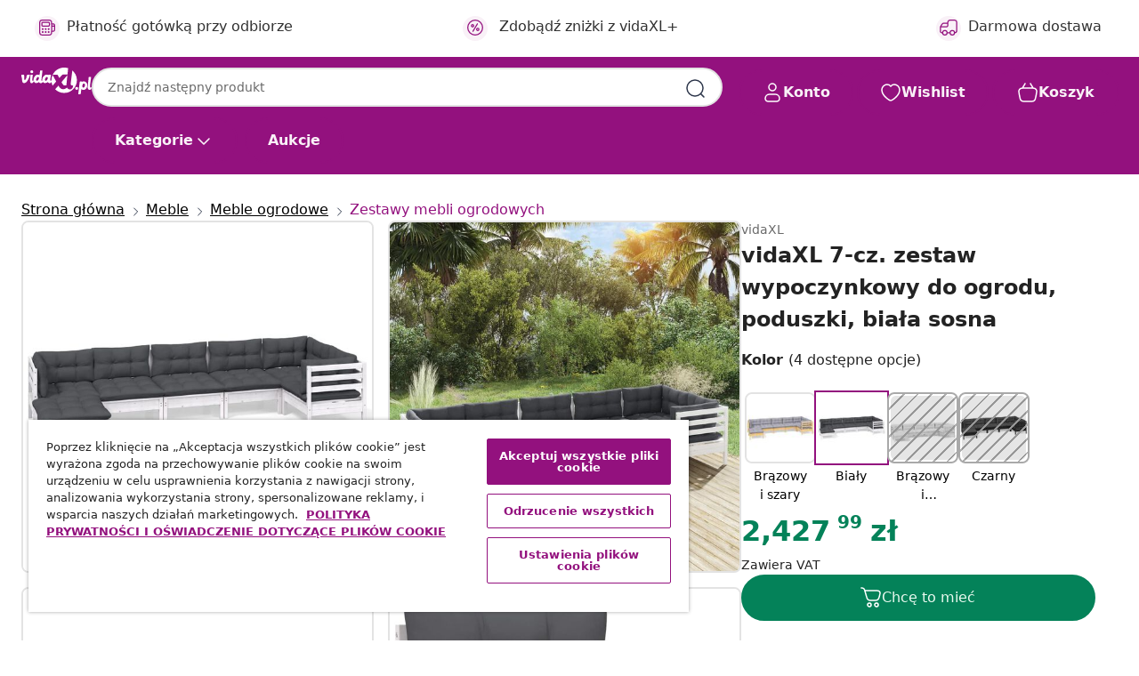

--- FILE ---
content_type: text/html; charset=utf-8
request_url: https://vidaxl-prod.ada.support/chat/?embedVersion=67295d0&language=pl&skipGreeting=true&introShown=false&embed2=1&align=right&version=59c2ec3b3279b47f47b206aa9d24721bf8c7b58e
body_size: 1612
content:
<!doctype html><html lang="en"><head><meta name="robots" content="noindex"><meta name="version" content="59c2ec3b3279b47f47b206aa9d24721bf8c7b58e"><meta http-equiv="x-ua-compatible" content="IE=edge"><meta charset="utf-8"><meta name="viewport" content="width=device-width,height=device-height"/><link rel="preconnect" href="//static.ada.support"/><link rel="preconnect" href="//rollout.ada.support" crossorigin/><link rel="preconnect" href="//sentry.io" crossorigin/><link rel="preconnect" href="//stats.pusher.com"/><script src="/chat/config.js"></script><script>window.__env = window.__env || {}</script><style>@keyframes loading{from{transform:rotate(0)}to{transform:rotate(360deg)}}.loader{position:fixed;top:0;left:0;right:0;bottom:0;display:flex;align-items:center;justify-content:center}.loader:after{content:"";position:relative;border:2px solid rgba(0,0,0,.6);border-bottom:2px solid transparent;border-radius:50%;width:18px;height:18px;animation:loading 1s linear infinite}</style><title>Chat</title><script defer="defer" src="https://static.ada.support/chat-assets/chat.6bfe4fc924f75da55992.min.js" integrity="sha256-6bD1yCVpRUhe2Zj2WzaNypmSzMZSticlLFrK2YAFxP8= sha384-r2l4tcMLyiTvOf84XGwen5+2W92LXo8LCDVT1Z0P2ddX8k77ZsPVkvlbtVj1Q8IL" crossorigin="anonymous"></script><script defer="defer" src="https://static.ada.support/chat-assets/chat.839c1cf61cd431689e70.min.js" integrity="sha256-YPQ3bX/t6Lwws8TvQ2xQec9t/zxtANxrlV7QVkexTAE= sha384-LTwIzQphsYq9CCsiEl0EUpKtRRfn9bL7wAGu88JUEOt03ipG27Oa6qRQB+PEtdfC" crossorigin="anonymous"></script><script defer="defer" src="https://static.ada.support/chat-assets/chat.2cbed954279e06c661e6.min.js" integrity="sha256-IUjLyowLhY+jWlvJ85yHGUCDsUfGhMt81CbQUSTAbwQ= sha384-vVIcGZBnxExvvXiTRHOt1m7scyw2LQ6k6JIlh7qKqp4FxmLQld0ntGtHhhCAXeNP" crossorigin="anonymous"></script><link href="https://static.ada.support/chat-assets/chat.a4656877c2829d75848b.min.css" rel="stylesheet" integrity="sha256-g4VKrWHKnX+Q/BEUN011h07rGweNbFFwcO7ESIRrJUA= sha384-tmNeWD5G1b2m1SHLnzrcJxZvidlA54F0hQGEqxPVINwJLH6Ngie2nMIT3WkfNXkT" crossorigin="anonymous"><link href="https://static.ada.support/chat-assets/chat.67fd04fcd27ac1a9e976.min.css" rel="stylesheet" integrity="sha256-uwNyJSLKG3dIjgL5KxVmXOGuqeRtYazzNxye0KdDMIY= sha384-pB/dC6i8WrqLa61BZmkfrobCnf5aeJw36Q0ssW7Vp8/nAvXE8GVsJTXhzBkwXhSS" crossorigin="anonymous"></head><body style="margin:0"><div id="app"><div class="loader"></div></div></body></html>

--- FILE ---
content_type: text/css
request_url: https://www.vidaxl.pl/on/demandware.static/Sites-vidaxl-pl-Site/-/pl_PL/v1764074611538/css/molecules.css
body_size: 13605
content:
:root{--breakpoint-xs:0;--breakpoint-sm:351px;--breakpoint-md:401px;--breakpoint-lg:601px;--breakpoint-tb:768px;--breakpoint-xl:1024px;--breakpoint-mxl:1440px;--breakpoint-xxl:1700px}[dir] [data-card-type=chat]{background-color:var(--color-lemon-50);border:2px solid var(--color-lemon-100)}[dir] [data-card-type=email]{background-color:var(--color-berry-50);border:2px solid var(--color-berry-100)}[dir] [data-card-type=phone]{background-color:var(--color-avocado-50);border:2px solid var(--color-avocado-100)}[dir] [data-card-type=klarna]{background-color:var(--color-white);border:2px solid var(--color-grey-100)}[dir] [data-card-type=vidaxl_plus]{background-color:var(--color-plum-25);border:2px solid var(--color-plum-100)}[dir] [data-card-type=availablityinfo]{background-color:var(--color-berry-25);border:2px solid var(--color-berry-100)}.hyperlink,.hyperlink-btn{-ms-flex-align:center;align-items:center;-ms-flex-pack:center;justify-content:center;transition:all .3s ease-in-out}[dir] .hyperlink,[dir] .hyperlink-btn{text-align:center;padding:var(--spacer-01);border:2px solid var(--color-white);border-radius:var(--border-radius-1);-webkit-transition:all .3s ease-in-out}[dir] .hyperlink-btn .hyperlink-content,[dir] .hyperlink .hyperlink-content{padding:0 var(--spacer-01)}.hyperlink-btn.link-underline,.hyperlink-btn.link-underline:hover,.hyperlink.link-underline,.hyperlink.link-underline:hover{text-decoration:underline}.hyperlink-btn:-webkit-any-link:focus-visible,.hyperlink:-webkit-any-link:focus-visible{outline-color:var(--color-black)}.hyperlink-purple{color:var(--color-plum-500)}.hyperlink-purple:focus,.hyperlink-purple:hover{color:var(--color-plum-600)}.hyperlink-purple:active{color:var(--color-plum-700)}.hyperlink-black{color:var(--color-black)}.hyperlink-black:hover{color:var(--color-plum-500)}.hyperlink-black:active{color:var(--color-plum-700)}.hyperlink-grey{color:var(--color-grey-900)}.hyperlink-grey:hover{color:var(--color-plum-500)}.hyperlink-grey:active{color:var(--color-plum-700)}.hyperlink-btn:hover{text-decoration:none}.hyperlink-btn.purple{color:var(--color-plum-500)}.hyperlink-btn.purple svg{stroke:var(--color-plum-500)}.hyperlink-btn.purple:hover{color:var(--color-plum-600)}.hyperlink-btn.purple:hover svg{stroke:var(--color-plum-600)}.hyperlink-btn.purple:hover:focus{color:var(--color-plum-600)}.hyperlink-btn.purple:active{color:var(--color-plum-700)}.hyperlink-btn.purple:active svg{stroke:var(--color-plum-700)}.hyperlink-btn.purple:active:focus{color:var(--color-plum-700)}.hyperlink-btn.black{color:var(--color-black)}.hyperlink-btn.black svg{stroke:var(--color-black)}.hyperlink-btn.black:hover{color:var(--color-plum-600)}.hyperlink-btn.black:hover svg{stroke:var(--color-plum-600)}.hyperlink-btn.black:hover:focus{color:var(--color-plum-600)}.hyperlink-btn.black:active{color:var(--color-plum-700)}.hyperlink-btn.black:active svg{stroke:var(--color-plum-700)}.hyperlink-btn.black:active:focus{color:var(--color-plum-700)}.hyperlink-btn.disabled{pointer-events:none;color:var(--color-grey-400)}.hyperlink-btn.disabled svg{stroke:var(--color-grey-400)}.hyperlink-btn.disabled:focus,.hyperlink-btn.disabled:hover{color:var(--color-grey-400)}.m-radio{font-size:var(--size-04);font-weight:var(--typography-font-weight-regular);line-height:var(--size-05);letter-spacing:var(--size-00);display:inline-block}[dir] .m-radio{border:var(--size-09) solid var(--white-base);background:var(--white-base);padding:var(--spacer-02);border-radius:var(--size-02)}[dir=ltr] .m-radio{text-align:left}[dir=rtl] .m-radio{text-align:right}.m-radio [type=radio]:checked,.m-radio [type=radio]:not(:checked){position:absolute}[dir=ltr] .m-radio [type=radio]:checked,[dir=ltr] .m-radio [type=radio]:not(:checked){left:-9999px}[dir=rtl] .m-radio [type=radio]:checked,[dir=rtl] .m-radio [type=radio]:not(:checked){right:-9999px}.m-radio [type=radio]:checked+label,.m-radio [type=radio]:not(:checked)+label{position:relative;display:inline-block;color:var(--color-black)}[dir] .m-radio [type=radio]:checked+label,[dir] .m-radio [type=radio]:not(:checked)+label{cursor:pointer;margin:var(--spacer-00)}[dir=ltr] .m-radio [type=radio]:checked+label,[dir=ltr] .m-radio [type=radio]:not(:checked)+label{padding-left:2.25rem}[dir=rtl] .m-radio [type=radio]:checked+label,[dir=rtl] .m-radio [type=radio]:not(:checked)+label{padding-right:2.25rem}.m-radio [type=radio]:checked+label:before,.m-radio [type=radio]:not(:checked)+label:before{content:"";position:absolute;top:0;width:var(--size-05);height:var(--size-05)}[dir] .m-radio [type=radio]:checked+label:before,[dir] .m-radio [type=radio]:not(:checked)+label:before{border:var(--size-09) solid var(--color-plum-500);border-radius:100%;background:var(--color-white)}[dir=ltr] .m-radio [type=radio]:checked+label:before,[dir=ltr] .m-radio [type=radio]:not(:checked)+label:before{left:0}[dir=rtl] .m-radio [type=radio]:checked+label:before,[dir=rtl] .m-radio [type=radio]:not(:checked)+label:before{right:0}.m-radio [type=radio]:checked+label:after,.m-radio [type=radio]:not(:checked)+label:after{content:"";width:var(--spacer-03);height:var(--spacer-03);position:absolute;top:.375rem;transition:all .2s ease}[dir] .m-radio [type=radio]:checked+label:after,[dir] .m-radio [type=radio]:not(:checked)+label:after{background:var(--color-plum-500);border-radius:100%}[dir=ltr] .m-radio [type=radio]:checked+label:after,[dir=ltr] .m-radio [type=radio]:not(:checked)+label:after{left:.375rem}[dir=rtl] .m-radio [type=radio]:checked+label:after,[dir=rtl] .m-radio [type=radio]:not(:checked)+label:after{right:.375rem}.m-radio [type=radio]:checked:disabled+label,.m-radio [type=radio]:not(:checked):disabled+label{color:var(--color-grey-400)}[dir] .m-radio [type=radio]:checked:disabled+label:before,[dir] .m-radio [type=radio]:not(:checked):disabled+label:before{border:var(--size-09) solid var(--color-grey-400)}[dir] .m-radio [type=radio]:checked:disabled+label:after,[dir] .m-radio [type=radio]:not(:checked):disabled+label:after{background:var(--color-grey-400)}.m-radio [type=radio]:not(:checked)+label:after{opacity:0}[dir] .m-radio [type=radio]:not(:checked)+label:after{transform:scale(0)}[dir] .m-radio [type=radio]:not(:checked)+label:before{border:var(--size-09) solid var(--color-grey-200)}.m-radio [type=radio]:checked+label:after{opacity:1}[dir] .m-radio [type=radio]:checked+label:after{transform:scale(1)}[dir] .m-radio:hover{background:var(--color-plum-50)}.m-radio:hover [type=radio]:checked+label,.m-radio:hover [type=radio]:not(:checked)+label{text-decoration:underline;color:var(--color-plum-500)}[dir] .m-radio:hover [type=radio]:checked+label:before,[dir] .m-radio:hover [type=radio]:not(:checked)+label:before{border-color:var(--color-plum-500);background:var(--color-plum-50)}[dir] .m-radio:active,[dir] .m-radio:visited{background:var(--color-plum-100)}.m-radio:active [type=radio]:checked+label,.m-radio:active [type=radio]:not(:checked)+label,.m-radio:visited [type=radio]:checked+label,.m-radio:visited [type=radio]:not(:checked)+label{text-decoration:underline;color:var(--color-plum-900)}[dir] .m-radio:active [type=radio]:checked+label:before,[dir] .m-radio:active [type=radio]:not(:checked)+label:before,[dir] .m-radio:visited [type=radio]:checked+label:before,[dir] .m-radio:visited [type=radio]:not(:checked)+label:before{border-color:var(--color-plum-900);background:var(--color-plum-100)}[dir] .m-radio:active [type=radio]:checked+label:after,[dir] .m-radio:visited [type=radio]:checked+label:after{background:var(--color-plum-900)}.m-radio:focus{outline:var(--size-09) solid var(--color-black)}[dir] .m-radio:focus [type=radio]:not(:checked)+label:before{border:var(--size-09) solid var(--color-grey-400)}.m-radio .radio--placeholder-text{color:var(--color-grey-400);font-size:var(--size-12);font-weight:var(--typography-font-weight-regular);line-height:1.313rem}[dir] .m-radio .radio--placeholder-text{padding-top:var(--spacer-01);margin:var(--spacer-00)}[dir=ltr] .m-radio .radio--placeholder-text{padding-left:2.25rem}[dir=rtl] .m-radio .radio--placeholder-text{padding-right:2.25rem}.m-radio.radio--disabled{pointer-events:none}.m-radio.radio--oos [type=radio]:checked+label,.m-radio.radio--oos [type=radio]:not(:checked)+label{color:var(--color-grey-400)}[dir] .m-radio.radio--oos [type=radio]:checked+label:before,[dir] .m-radio.radio--oos [type=radio]:not(:checked)+label:before{border-color:var(--color-grey-400)}[dir=ltr] .m-radio.radio--oos [type=radio]:checked+label:before,[dir=ltr] .m-radio.radio--oos [type=radio]:not(:checked)+label:before{background:linear-gradient(to right bottom,var(--color-white),var(--color-white) 49%,var(--color-grey-400) 50%,var(--color-grey-400) 0,var(--color-white) 51%,var(--color-white))}[dir=rtl] .m-radio.radio--oos [type=radio]:checked+label:before,[dir=rtl] .m-radio.radio--oos [type=radio]:not(:checked)+label:before{background:linear-gradient(to left bottom,var(--color-white),var(--color-white) 49%,var(--color-grey-400) 50%,var(--color-grey-400) 0,var(--color-white) 51%,var(--color-white))}.m-radio.radio--oos [type=radio]:checked+label:after,.m-radio.radio--oos [type=radio]:not(:checked)+label:after{display:none}[dir] .m-radio.radio--oos:hover{background:var(--color-plum-50)}.m-radio.radio--oos:hover [type=radio]:checked+label,.m-radio.radio--oos:hover [type=radio]:not(:checked)+label{text-decoration:underline;color:var(--color-plum-500)}[dir] .m-radio.radio--oos:hover [type=radio]:checked+label:before,[dir] .m-radio.radio--oos:hover [type=radio]:not(:checked)+label:before{border-color:var(--color-plum-500)}[dir=ltr] .m-radio.radio--oos:hover [type=radio]:checked+label:before,[dir=ltr] .m-radio.radio--oos:hover [type=radio]:not(:checked)+label:before{background:linear-gradient(to right bottom,var(--color-plum-50),var(--color-plum-50) 49%,var(--color-plum-500) 50%,var(--color-plum-500) 0,var(--color-plum-50) 51%,var(--color-plum-50))}[dir=rtl] .m-radio.radio--oos:hover [type=radio]:checked+label:before,[dir=rtl] .m-radio.radio--oos:hover [type=radio]:not(:checked)+label:before{background:linear-gradient(to left bottom,var(--color-plum-50),var(--color-plum-50) 49%,var(--color-plum-500) 50%,var(--color-plum-500) 0,var(--color-plum-50) 51%,var(--color-plum-50))}[dir] .m-radio.radio--oos:active,[dir] .m-radio.radio--oos:visited{background:var(--color-plum-100)}.m-radio.radio--oos:active [type=radio]:checked+label,.m-radio.radio--oos:active [type=radio]:not(:checked)+label,.m-radio.radio--oos:visited [type=radio]:checked+label,.m-radio.radio--oos:visited [type=radio]:not(:checked)+label{text-decoration:underline;color:var(--color-plum-900)}[dir] .m-radio.radio--oos:active [type=radio]:checked+label:before,[dir] .m-radio.radio--oos:active [type=radio]:not(:checked)+label:before,[dir] .m-radio.radio--oos:visited [type=radio]:checked+label:before,[dir] .m-radio.radio--oos:visited [type=radio]:not(:checked)+label:before{border-color:var(--color-plum-900)}[dir=ltr] .m-radio.radio--oos:active [type=radio]:checked+label:before,[dir=ltr] .m-radio.radio--oos:active [type=radio]:not(:checked)+label:before,[dir=ltr] .m-radio.radio--oos:visited [type=radio]:checked+label:before,[dir=ltr] .m-radio.radio--oos:visited [type=radio]:not(:checked)+label:before{background:linear-gradient(to right bottom,var(--color-plum-100),var(--color-plum-100) 49%,var(--color-plum-900) 50%,var(--color-plum-900) 0,var(--color-plum-100) 51%,var(--color-plum-100))}[dir=rtl] .m-radio.radio--oos:active [type=radio]:checked+label:before,[dir=rtl] .m-radio.radio--oos:active [type=radio]:not(:checked)+label:before,[dir=rtl] .m-radio.radio--oos:visited [type=radio]:checked+label:before,[dir=rtl] .m-radio.radio--oos:visited [type=radio]:not(:checked)+label:before{background:linear-gradient(to left bottom,var(--color-plum-100),var(--color-plum-100) 49%,var(--color-plum-900) 50%,var(--color-plum-900) 0,var(--color-plum-100) 51%,var(--color-plum-100))}.m-radio.radio--oos:focus{outline:var(--size-09) solid var(--color-black)}.radiocard{font-size:var(--size-04);font-weight:var(--typography-font-weight-regular);line-height:var(--size-05);letter-spacing:var(--size-00);display:inline-block;transition:all .3s ease-in-out}[dir] .radiocard{border:var(--size-09) solid var(--white-base);background:var(--white-base);padding:var(--spacer-02);border-radius:var(--size-02);-webkit-transition:all .3s ease-in-out;border:2px solid var(--color-grey-200);background-color:var(--color-white);padding:var(--spacer-04);border-radius:var(--border-radius-2)}[dir=ltr] .radiocard{text-align:left}[dir=rtl] .radiocard{text-align:right}.radiocard [type=radio]:checked,.radiocard [type=radio]:not(:checked){position:absolute}[dir=ltr] .radiocard [type=radio]:checked,[dir=ltr] .radiocard [type=radio]:not(:checked){left:-9999px}[dir=rtl] .radiocard [type=radio]:checked,[dir=rtl] .radiocard [type=radio]:not(:checked){right:-9999px}.radiocard [type=radio]:checked+label,.radiocard [type=radio]:not(:checked)+label{position:relative;display:inline-block;color:var(--color-black)}[dir] .radiocard [type=radio]:checked+label,[dir] .radiocard [type=radio]:not(:checked)+label{cursor:pointer;margin:var(--spacer-00)}[dir=ltr] .radiocard [type=radio]:checked+label,[dir=ltr] .radiocard [type=radio]:not(:checked)+label{padding-left:2.25rem}[dir=rtl] .radiocard [type=radio]:checked+label,[dir=rtl] .radiocard [type=radio]:not(:checked)+label{padding-right:2.25rem}.radiocard [type=radio]:checked+label:before,.radiocard [type=radio]:not(:checked)+label:before{content:"";position:absolute;top:0;width:var(--size-05);height:var(--size-05)}[dir] .radiocard [type=radio]:checked+label:before,[dir] .radiocard [type=radio]:not(:checked)+label:before{border:var(--size-09) solid var(--color-plum-500);border-radius:100%;background:var(--color-white)}[dir=ltr] .radiocard [type=radio]:checked+label:before,[dir=ltr] .radiocard [type=radio]:not(:checked)+label:before{left:0}[dir=rtl] .radiocard [type=radio]:checked+label:before,[dir=rtl] .radiocard [type=radio]:not(:checked)+label:before{right:0}.radiocard [type=radio]:checked+label:after,.radiocard [type=radio]:not(:checked)+label:after{content:"";width:var(--spacer-03);height:var(--spacer-03);position:absolute;top:.375rem;transition:all .2s ease}[dir] .radiocard [type=radio]:checked+label:after,[dir] .radiocard [type=radio]:not(:checked)+label:after{background:var(--color-plum-500);border-radius:100%}[dir=ltr] .radiocard [type=radio]:checked+label:after,[dir=ltr] .radiocard [type=radio]:not(:checked)+label:after{left:.375rem}[dir=rtl] .radiocard [type=radio]:checked+label:after,[dir=rtl] .radiocard [type=radio]:not(:checked)+label:after{right:.375rem}.radiocard [type=radio]:checked:disabled+label,.radiocard [type=radio]:not(:checked):disabled+label{color:var(--color-grey-400)}[dir] .radiocard [type=radio]:checked:disabled+label:before,[dir] .radiocard [type=radio]:not(:checked):disabled+label:before{border:var(--size-09) solid var(--color-grey-400)}[dir] .radiocard [type=radio]:checked:disabled+label:after,[dir] .radiocard [type=radio]:not(:checked):disabled+label:after{background:var(--color-grey-400)}.radiocard [type=radio]:not(:checked)+label:after{opacity:0}[dir] .radiocard [type=radio]:not(:checked)+label:after{transform:scale(0)}[dir] .radiocard [type=radio]:not(:checked)+label:before{border:var(--size-09) solid var(--color-grey-200)}.radiocard [type=radio]:checked+label:after{opacity:1}[dir] .radiocard [type=radio]:checked+label:after{transform:scale(1)}.radiocard [type=radio]:checked+label,.radiocard [type=radio]:not(:checked)+label{display:-ms-flexbox;display:flex;-ms-flex-align:center;align-items:center;gap:var(--spacer-03)}@media (min-width:1024px){.radiocard [type=radio]:checked+label,.radiocard [type=radio]:not(:checked)+label{gap:var(--spacer-04)}}.radiocard [type=radio]:checked+label:after,.radiocard [type=radio]:checked+label:before,.radiocard [type=radio]:not(:checked)+label:after,.radiocard [type=radio]:not(:checked)+label:before{top:auto}[dir] .radiocard:hover{border-color:var(--color-plum-500)}.radiocard:hover:focus:not(:focus-visible){outline:none}.radiocard:hover:focus-visible{outline:var(--size-09) solid var(--color-black);outline-offset:var(--size-09)}.radiocard:hover [type=radio]:checked+label,.radiocard:hover [type=radio]:not(:checked)+label{text-decoration:none;color:var(--color-plum-500)}[dir] .radiocard:hover [type=radio]:checked+label:before,[dir] .radiocard:hover [type=radio]:not(:checked)+label:before{border-color:var(--color-plum-500);background:var(--color-plum-50)}[dir] .radiocard:hover [type=radio]:checked+label:after{background:var(--color-plum-900)}[dir] .radiocard.active{border-color:var(--color-plum-500)}.radiocard.active:focus:not(:focus-visible){outline:none}.radiocard.active:focus-visible{outline:var(--size-09) solid var(--color-black);outline-offset:var(--size-09)}[dir] .radiocard.active:focus-visible{border-color:var(--color-plum-500)}[dir] .radiocard.active:hover:focus-visible{border-color:var(--color-plum-500)}[dir] .radiocard.active:hover [type=radio]:checked+label:after{background:var(--color-plum-500)}.radiocard.active:hover [type=radio]:checked+label .content-title{color:var(--color-plum-600)}[dir] .radiocard.active:active [type=radio]:checked+label:after,[dir] .radiocard.active:visited [type=radio]:checked+label:after{background:var(--color-plum-900)}[dir] .radiocard:active,[dir] .radiocard:visited{background:var(--color-plum-25);border-color:var(--color-plum-700)}.radiocard:active:focus:not(:focus-visible),.radiocard:visited:focus:not(:focus-visible){outline:none}.radiocard:active:focus-visible,.radiocard:visited:focus-visible{outline:var(--size-09) solid var(--color-black);outline-offset:var(--size-09)}.radiocard:active [type=radio]:checked+label,.radiocard:active [type=radio]:not(:checked)+label,.radiocard:visited [type=radio]:checked+label,.radiocard:visited [type=radio]:not(:checked)+label{text-decoration:none;color:var(--color-plum-700)}[dir] .radiocard:active [type=radio]:checked+label:before,[dir] .radiocard:active [type=radio]:not(:checked)+label:before,[dir] .radiocard:visited [type=radio]:checked+label:before,[dir] .radiocard:visited [type=radio]:not(:checked)+label:before{border-color:var(--color-plum-900);background:var(--color-plum-100)}[dir] .radiocard:active [type=radio]:checked+label:after,[dir] .radiocard:visited [type=radio]:checked+label:after{background:var(--color-plum-900)}.radiocard:focus:not(:focus-visible){outline:none}.radiocard:focus-visible{outline:var(--size-09) solid var(--color-black);outline-offset:var(--size-09)}.radiocard .product-image{width:5rem;height:5rem}.check-box{position:relative}[dir] .check-box{margin:var(--size-00) var(--size-00) var(--spacer-02)}.check-box .custom-checkmark{width:var(--size-05);height:var(--size-05);position:absolute;top:.875rem;transition:all .3s ease-in-out}[dir] .check-box .custom-checkmark{cursor:pointer;border:2px solid var(--color-grey-200);border-radius:var(--border-radius-1);background-color:transparent;-webkit-transition:all .3s ease-in-out}[dir=ltr] .check-box .custom-checkmark{left:.625rem}[dir=rtl] .check-box .custom-checkmark{right:.625rem}.check-box .custom-checkmark:before{top:50%;width:20px;height:20px;content:"";position:absolute;display:none}[dir] .check-box .custom-checkmark:before{background-image:url("../images/svg/common/check-white.svg");background-repeat:no-repeat;background-size:20px}[dir=ltr] .check-box .custom-checkmark:before{left:50%;transform:translate(-50%,-50%)}[dir=rtl] .check-box .custom-checkmark:before{right:50%;transform:translate(50%,-50%)}.check-box label{font-size:var(--size-04);font-weight:var(--typography-font-weight-regular);line-height:var(--size-05);display:inline-block}[dir] .check-box label{margin:var(--size-00);background:transparent;cursor:pointer;border-radius:var(--border-radius-2)}[dir=ltr] .check-box label{padding:var(--spacer-02) var(--spacer-02) var(--spacer-02) 2.65rem}[dir=rtl] .check-box label{padding:var(--spacer-02) 2.65rem var(--spacer-02) var(--spacer-02)}.check-box label:hover{transition:all .3s ease-in-out}[dir] .check-box label:hover{background-color:var(--color-plum-50);-webkit-transition:all .3s ease-in-out}.check-box label .checkbox-title{text-decoration:none;color:var(--color-black)}.check-box label .checkbox-meta{color:var(--color-grey-600);display:block;font-size:.875rem}.check-box .custom-checkbox{position:absolute;width:var(--size-05);z-index:var(--zindex-10);height:var(--size-05);top:.875rem;appearance:none;-webkit-appearance:none}[dir] .check-box .custom-checkbox{margin:var(--size-00);cursor:pointer}[dir=ltr] .check-box .custom-checkbox{left:.625rem}[dir=rtl] .check-box .custom-checkbox{right:.625rem}[dir] .check-box .custom-checkbox:hover+.custom-checkmark{border-color:var(--color-plum-500)}[dir] .check-box .custom-checkbox:hover+.custom-checkmark+label{background-color:var(--color-plum-50)}.check-box .custom-checkbox:hover+.custom-checkmark+label .checkbox-title{color:var(--color-plum-500);text-decoration:underline}.check-box .custom-checkbox:hover+.custom-checkmark+label .checkbox-meta{color:var(--color-grey-600)}[dir] .check-box .custom-checkbox:active+.custom-checkmark{border-color:var(--color-plum-700)}[dir] .check-box .custom-checkbox:active+.custom-checkmark+label{background-color:var(--color-plum-100)}.check-box .custom-checkbox:active+.custom-checkmark+label .checkbox-title{color:var(--color-plum-900);text-decoration:underline}.check-box .custom-checkbox:focus-visible{outline:none}.check-box .custom-checkbox:focus-visible+.custom-checkmark+label{transition:none;outline:var(--size-09) solid var(--color-black);outline-offset:var(--size-09)}[dir] .check-box .custom-checkbox:checked+.custom-checkmark{background-color:var(--color-plum-500);border-color:var(--color-plum-500)}.check-box .custom-checkbox:checked+.custom-checkmark:before{display:block}[dir] .check-box .custom-checkbox:checked:hover+.custom-checkmark{background-color:var(--color-plum-600);border-color:var(--color-plum-600)}[dir] .check-box .custom-checkbox:checked:active+.custom-checkmark{background:var(--color-plum-700);border-color:var(--color-plum-700)}[dir] .check-box .custom-checkbox:checked:disabled:active+.custom-checkmark{background:var(--color-grey-400);border-color:var(--color-grey-400)}[dir] .check-box .custom-checkbox:disabled+.custom-checkmark{border-color:var(--color-grey-400)}[dir=ltr] .check-box .custom-checkbox:disabled+.custom-checkmark{background:linear-gradient(to right bottom,transparent,transparent 46%,var(--color-grey-400) 50%,var(--color-grey-400) var(--size-00),transparent 54%,transparent)}[dir=rtl] .check-box .custom-checkbox:disabled+.custom-checkmark{background:linear-gradient(to left bottom,transparent,transparent 46%,var(--color-grey-400) 50%,var(--color-grey-400) var(--size-00),transparent 54%,transparent)}.check-box .custom-checkbox:disabled+.custom-checkmark+label .checkbox-title{color:var(--color-grey-400);text-decoration:none}.check-box .custom-checkbox:disabled+.custom-checkmark+label .checkbox-meta{color:var(--color-grey-400)}[dir] .check-box .custom-checkbox:disabled:checked+.custom-checkmark{background:var(--color-grey-400);border-color:var(--color-grey-400)}.check-box .custom-checkbox:disabled:checked+.custom-checkmark:before{display:block}[dir] .check-box .custom-checkbox:disabled:active+.custom-checkmark+label,[dir] .check-box .custom-checkbox:disabled:hover+.custom-checkmark+label{background:transparent}.check-box .custom-checkbox:disabled:active+.custom-checkmark+label .checkbox-title,.check-box .custom-checkbox:disabled:hover+.custom-checkmark+label .checkbox-title{text-decoration:none}[dir] .check-box .custom-checkbox:disabled:focus-visible+.custom-checkmark+label{border-color:transparent}.card-checkbox{font-size:var(--size-04);font-weight:var(--typography-font-weight-regular);line-height:var(--size-05);letter-spacing:var(--size-00);display:inline-block;position:relative;transition:all .3s ease-in-out}[dir] .card-checkbox{border:var(--size-09) solid var(--white-base);background:var(--white-base);-webkit-transition:all .3s ease-in-out;border:2px solid var(--color-grey-200);background-color:var(--color-white);padding:var(--spacer-04);border-radius:var(--border-radius-2)}[dir=ltr] .card-checkbox{text-align:left}[dir=rtl] .card-checkbox{text-align:right}.card-checkbox:focus:not(:focus-visible){outline:none}.card-checkbox:focus-visible{outline:var(--size-09) solid var(--color-black);outline-offset:var(--size-09)}.card-checkbox .product-image{width:5rem;height:5rem}.card-checkbox .content-wrapper{gap:var(--spacer-01)}.card-checkbox [type=checkbox]:checked,.card-checkbox [type=checkbox]:not(:checked){position:absolute}[dir=ltr] .card-checkbox [type=checkbox]:checked,[dir=ltr] .card-checkbox [type=checkbox]:not(:checked){left:-9999px}[dir=rtl] .card-checkbox [type=checkbox]:checked,[dir=rtl] .card-checkbox [type=checkbox]:not(:checked){right:-9999px}.card-checkbox [type=checkbox]:checked+label,.card-checkbox [type=checkbox]:not(:checked)+label{position:relative;display:inline-block;color:var(--color-black)}[dir] .card-checkbox [type=checkbox]:checked+label,[dir] .card-checkbox [type=checkbox]:not(:checked)+label{cursor:pointer;margin:var(--spacer-00)}[dir=ltr] .card-checkbox [type=checkbox]:checked+label,[dir=ltr] .card-checkbox [type=checkbox]:not(:checked)+label{padding-left:2.25rem}[dir=rtl] .card-checkbox [type=checkbox]:checked+label,[dir=rtl] .card-checkbox [type=checkbox]:not(:checked)+label{padding-right:2.25rem}.card-checkbox [type=checkbox]:checked+label:before,.card-checkbox [type=checkbox]:not(:checked)+label:before{content:"";position:absolute;top:0;width:var(--size-05);height:var(--size-05)}[dir] .card-checkbox [type=checkbox]:checked+label:before,[dir] .card-checkbox [type=checkbox]:not(:checked)+label:before{border-radius:var(--border-radius-1)}[dir=ltr] .card-checkbox [type=checkbox]:checked+label:before,[dir=ltr] .card-checkbox [type=checkbox]:not(:checked)+label:before{left:0}[dir=rtl] .card-checkbox [type=checkbox]:checked+label:before,[dir=rtl] .card-checkbox [type=checkbox]:not(:checked)+label:before{right:0}.card-checkbox [type=checkbox]:checked:disabled+label,.card-checkbox [type=checkbox]:not(:checked):disabled+label{color:var(--color-grey-200)}[dir] .card-checkbox [type=checkbox]:checked:disabled+label:before,[dir] .card-checkbox [type=checkbox]:not(:checked):disabled+label:before{border:var(--size-09) solid var(--color-grey-200)}[dir] .card-checkbox [type=checkbox]:checked:disabled+label:after,[dir] .card-checkbox [type=checkbox]:not(:checked):disabled+label:after{background:var(--color-grey-200)}[dir] .card-checkbox [type=checkbox]:not(:checked)+label:before{border:var(--size-09) solid var(--color-grey-200);border-radius:var(--border-radius-1);background-color:transparent}[dir] .card-checkbox [type=checkbox]:checked+label:before{background-image:url("../images/svg/common/check-white.svg");background-color:var(--color-plum-500);background-repeat:no-repeat;background-size:contain;border-color:var(--color-plum-500)}.card-checkbox [type=checkbox]:checked+label,.card-checkbox [type=checkbox]:not(:checked)+label{display:-ms-flexbox;display:flex;-ms-flex-align:center;align-items:center;gap:var(--spacer-03)}.card-checkbox [type=checkbox]:checked+label:after,.card-checkbox [type=checkbox]:checked+label:before,.card-checkbox [type=checkbox]:not(:checked)+label:after,.card-checkbox [type=checkbox]:not(:checked)+label:before{top:auto}.card-checkbox:hover{transition:all .3s ease-in-out}[dir] .card-checkbox:hover{border-color:var(--color-plum-500);-webkit-transition:all .3s ease-in-out}.card-checkbox:hover:focus:not(:focus-visible){outline:none}.card-checkbox:hover:focus-visible{outline:var(--size-09) solid var(--color-black);outline-offset:var(--size-09)}.card-checkbox:hover [type=checkbox]:checked+label .checkbox-title,.card-checkbox:hover [type=checkbox]:not(:checked)+label .checkbox-title{text-decoration:none;color:var(--color-plum-600)}.card-checkbox:hover [type=checkbox]:not(:checked)+label:before{transition:all .3s ease-in-out}[dir] .card-checkbox:hover [type=checkbox]:not(:checked)+label:before{-webkit-transition:all .3s ease-in-out;border-color:var(--color-plum-500);background:var(--color-plum-50);box-shadow:0 0 0 10px var(--color-plum-50)}[dir] .card-checkbox:hover [type=checkbox]:checked+label:before{box-shadow:0 0 0 10px var(--color-plum-50);background-color:var(--color-plum-600)}.card-checkbox:active{transition:all .3s ease-in-out}[dir] .card-checkbox:active{border-color:var(--color-plum-600);background-color:var(--color-plum-25);-webkit-transition:all .3s ease-in-out}.card-checkbox:active:focus:not(:focus-visible){outline:none}.card-checkbox:active:focus-visible{outline:var(--size-09) solid var(--color-black);outline-offset:var(--size-09)}.card-checkbox:active [type=checkbox]:checked+label .checkbox-title,.card-checkbox:active [type=checkbox]:not(:checked)+label .checkbox-title{text-decoration:none;color:var(--color-plum-700)}.card-checkbox:active [type=checkbox]:not(:checked)+label:before{transition:all .3s ease-in-out}[dir] .card-checkbox:active [type=checkbox]:not(:checked)+label:before{-webkit-transition:all .3s ease-in-out;border-color:var(--color-plum-700);background:var(--color-plum-50);box-shadow:0 0 0 10px var(--color-plum-100)}[dir] .card-checkbox:active [type=checkbox]:checked+label:before{box-shadow:0 0 0 10px var(--color-plum-100);background-color:var(--color-plum-700)}.card-checkbox.disabled{position:relative;overflow:hidden;pointer-events:none}.card-checkbox.disabled .diagonal-line-svg{position:absolute;top:0}[dir=ltr] .card-checkbox.disabled .diagonal-line-svg{left:0}[dir=rtl] .card-checkbox.disabled .diagonal-line-svg{right:0}.vbtn{display:-ms-flexbox;display:flex;-ms-flex-align:center;align-items:center;-ms-flex-pack:center;justify-content:center;width:100%;color:var(--color-plum-25);gap:var(--spacer-01);transition:all .3s ease-in-out}[dir] .vbtn{padding:var(--spacer-03) var(--spacer-04);background:transparent;border:var(--size-09) solid transparent;border-radius:var(--border-radius-2);cursor:pointer;-webkit-transition:all .3s ease-in-out}[dir] .vbtn.pill{border-radius:var(--border-radius-circle);padding:var(--spacer-03) var(--spacer-05)}.vbtn.btn-semantic{width:auto}[dir] .vbtn.btn-semantic{padding:var(--spacer-03)}.vbtn svg{stroke:var(--color-plum-25)}.vbtn:hover{color:var(--color-plum-25)}.vbtn:hover .btn-text{text-decoration:underline}.vbtn:-webkit-any-link:focus-visible{outline-color:var(--color-black)}.vbtn:focus-visible{outline:var(--size-09) solid var(--color-black);outline-offset:var(--size-09)}[dir] .vbtn.btn-base{background:var(--color-plum-500);border-color:var(--color-plum-500)}[dir] .vbtn.btn-base:hover{background:var(--color-plum-600);border-color:var(--color-plum-600)}[dir] .vbtn.btn-base:active{background:var(--color-plum-700);border-color:var(--color-plum-700)}.vbtn.btn-base:active .btn-text{text-decoration:underline}.vbtn.btn-base.disabled:-webkit-any-link:focus-visible{outline-color:transparent;outline-offset:var(--size-00)}.vbtn.btn-base.disabled,.vbtn.btn-base:disabled{pointer-events:none;color:var(--color-grey-400)}[dir] .vbtn.btn-base.disabled,[dir] .vbtn.btn-base:disabled{background-color:var(--color-grey-100);border-color:transparent}.vbtn.btn-base.disabled svg,.vbtn.btn-base:disabled svg{stroke:var(--color-grey-400)}.vbtn.btn-base.outlined,.vbtn.btn-base.transparent{color:var(--color-plum-500)}[dir] .vbtn.btn-base.outlined,[dir] .vbtn.btn-base.transparent{background-color:var(--color-white)}.vbtn.btn-base.outlined svg,.vbtn.btn-base.transparent svg{stroke:var(--color-plum-500)}[dir] .vbtn.btn-base.outlined:hover,[dir] .vbtn.btn-base.transparent:hover{background-color:var(--color-plum-50)}[dir] .vbtn.btn-base.outlined:active,[dir] .vbtn.btn-base.transparent:active{background-color:var(--color-plum-100)}.vbtn.btn-base.outlined.disabled,.vbtn.btn-base.outlined:disabled,.vbtn.btn-base.transparent.disabled,.vbtn.btn-base.transparent:disabled{pointer-events:none;color:var(--color-grey-400)}[dir] .vbtn.btn-base.outlined.disabled,[dir] .vbtn.btn-base.outlined:disabled,[dir] .vbtn.btn-base.transparent.disabled,[dir] .vbtn.btn-base.transparent:disabled{border-color:var(--color-grey-200)}.vbtn.btn-base.outlined.disabled svg,.vbtn.btn-base.outlined:disabled svg,.vbtn.btn-base.transparent.disabled svg,.vbtn.btn-base.transparent:disabled svg{stroke:var(--color-grey-400)}[dir] .vbtn.btn-base.outlined{border-color:var(--color-plum-100)}[dir] .vbtn.btn-base.transparent,[dir] .vbtn.btn-base.transparent.disabled,[dir] .vbtn.btn-base.transparent:disabled{border-color:transparent}.vbtn.btn-neutral{color:var(--color-plum-25)}[dir] .vbtn.btn-neutral{background-color:var(--color-black);border-color:var(--color-black)}.vbtn.btn-neutral svg{stroke:var(--color-plum-25)}[dir] .vbtn.btn-neutral:hover{background-color:var(--color-grey-700);border-color:var(--color-grey-700)}[dir] .vbtn.btn-neutral:active{background-color:var(--color-grey-600);border-color:var(--color-grey-600)}.vbtn.btn-neutral.outlined,.vbtn.btn-neutral.transparent{color:var(--color-black)}[dir] .vbtn.btn-neutral.outlined,[dir] .vbtn.btn-neutral.transparent{background-color:var(--color-white)}.vbtn.btn-neutral.outlined svg,.vbtn.btn-neutral.transparent svg{stroke:var(--color-black)}[dir] .vbtn.btn-neutral.outlined:hover,[dir] .vbtn.btn-neutral.transparent:hover{background-color:var(--color-grey-50)}[dir] .vbtn.btn-neutral.outlined:active,[dir] .vbtn.btn-neutral.transparent:active{background-color:var(--color-grey-200)}[dir] .vbtn.btn-neutral.outlined{border-color:var(--color-grey-200)}[dir] .vbtn.btn-neutral.transparent{border-color:transparent}.vbtn.btn-destructive{color:var(--color-strawberry-50)}[dir] .vbtn.btn-destructive{background-color:var(--color-strawberry-500);border-color:var(--color-strawberry-500)}.vbtn.btn-destructive svg{stroke:var(--color-strawberry-50)}[dir] .vbtn.btn-destructive:hover{background-color:var(--color-strawberry-600);border-color:var(--color-strawberry-600)}[dir] .vbtn.btn-destructive:active{background-color:var(--color-strawberry-700);border-color:var(--color-strawberry-700)}.vbtn.btn-destructive.outlined,.vbtn.btn-destructive.transparent{color:var(--color-strawberry-900)}[dir] .vbtn.btn-destructive.outlined,[dir] .vbtn.btn-destructive.transparent{background-color:var(--color-white)}.vbtn.btn-destructive.outlined svg,.vbtn.btn-destructive.transparent svg{stroke:var(--color-strawberry-900)}[dir] .vbtn.btn-destructive.outlined:hover,[dir] .vbtn.btn-destructive.transparent:hover{background-color:var(--color-strawberry-100)}[dir] .vbtn.btn-destructive.outlined:active,[dir] .vbtn.btn-destructive.transparent:active{background-color:var(--color-strawberry-200)}[dir] .vbtn.btn-destructive.outlined{border-color:var(--color-strawberry-100)}[dir] .vbtn.btn-destructive.transparent{border-color:transparent}.vbtn.vbtn-success{color:var(--color-avocado-50)}[dir] .vbtn.vbtn-success{background-color:var(--color-avocado-500);border-color:var(--color-avocado-500)}.vbtn.vbtn-success svg{stroke:var(--color-avocado-50)}[dir] .vbtn.vbtn-success:hover{background-color:var(--color-avocado-700);border-color:var(--color-avocado-700)}[dir] .vbtn.vbtn-success:active{background-color:var(--color-avocado-800);border-color:var(--color-avocado-800)}.vbtn.vbtn-success.outlined,.vbtn.vbtn-success.transparent{color:var(--color-avocado-900)}[dir] .vbtn.vbtn-success.outlined,[dir] .vbtn.vbtn-success.transparent{background-color:var(--color-white)}.vbtn.vbtn-success.outlined svg,.vbtn.vbtn-success.transparent svg{stroke:var(--color-avocado-900)}[dir] .vbtn.vbtn-success.outlined:hover,[dir] .vbtn.vbtn-success.transparent:hover{background-color:var(--color-avocado-50)}[dir] .vbtn.vbtn-success.outlined:active,[dir] .vbtn.vbtn-success.transparent:active{background-color:var(--color-avocado-100)}[dir] .vbtn.vbtn-success.outlined{border-color:var(--color-avocado-100)}[dir] .vbtn.vbtn-success.transparent{border-color:transparent}.vbtn.vbtn-info{color:var(--color-berry-50)}[dir] .vbtn.vbtn-info{background-color:var(--color-berry-500);border-color:var(--color-berry-500)}.vbtn.vbtn-info svg{stroke:var(--color-berry-50)}[dir] .vbtn.vbtn-info:hover{background-color:var(--color-berry-600);border-color:var(--color-berry-600)}[dir] .vbtn.vbtn-info:active{background-color:var(--color-berry-700);border-color:var(--color-berry-700)}.vbtn.vbtn-info.outlined,.vbtn.vbtn-info.transparent{color:var(--color-berry-900)}[dir] .vbtn.vbtn-info.outlined,[dir] .vbtn.vbtn-info.transparent{background-color:var(--color-white)}.vbtn.vbtn-info.outlined svg,.vbtn.vbtn-info.transparent svg{stroke:var(--color-berry-900)}[dir] .vbtn.vbtn-info.outlined:hover,[dir] .vbtn.vbtn-info.transparent:hover{background-color:var(--color-berry-50)}[dir] .vbtn.vbtn-info.outlined:active,[dir] .vbtn.vbtn-info.transparent:active{background-color:var(--color-berry-100)}[dir] .vbtn.vbtn-info.outlined{border-color:var(--color-berry-100)}[dir] .vbtn.vbtn-info.transparent{border-color:transparent}.vbtn.btn-utility{-ms-flex-pack:justify;justify-content:space-between;color:var(--color-black)}[dir] .vbtn.btn-utility{border:var(--size-09) solid var(--color-grey-200);border-radius:var(--border-radius-2);padding:var(--spacer-04);background-color:var(--color-white)}.vbtn.btn-utility svg{stroke:var(--color-black)}.vbtn.btn-utility .trail-cont{display:-ms-flexbox;display:flex;gap:var(--size-01)}[dir] .vbtn.btn-utility:hover{background-color:var(--color-grey-50)}[dir] .vbtn.btn-utility:active{background-color:var(--color-grey-200)}.vbtn.btn-utility.disabled,.vbtn.btn-utility:disabled{color:var(--color-grey-400);pointer-events:none}[dir] .vbtn.btn-utility.disabled,[dir] .vbtn.btn-utility:disabled{background-color:var(--color-grey-100)}.vbtn.btn-utility.disabled svg,.vbtn.btn-utility:disabled svg{stroke:var(--color-grey-400)}.vbtn.btn-utility.disabled:hover .btn-text,.vbtn.btn-utility:disabled:hover .btn-text{text-decoration:none}.vbtn.btn-tab{color:var(--color-black);-ms-flex-pack:initial;justify-content:initial;position:relative}[dir] .vbtn.btn-tab{background-color:var(--color-white);border-color:transparent}.vbtn.btn-tab svg{stroke:var(--color-black)}.vbtn.btn-tab:hover{color:var(--color-plum-900)}[dir] .vbtn.btn-tab:hover{background-color:var(--color-plum-50)}.vbtn.btn-tab:hover svg{stroke:var(--color-plum-900)}.vbtn.btn-tab:active{color:var(--color-plum-700)}[dir] .vbtn.btn-tab:active{background-color:var(--color-plum-100);border-color:var(--color-plum-100)}.vbtn.btn-tab:focus-visible{outline-offset:var(--size-00)}.vbtn.btn-tab.active,.vbtn.btn-tab.selected{color:var(--color-plum-900)}[dir] .vbtn.btn-tab.active,[dir] .vbtn.btn-tab.selected{background-color:var(--color-plum-25);border-color:var(--color-plum-25)}.vbtn.btn-tab.active:before,.vbtn.btn-tab.selected:before{width:var(--size-01);height:var(--size-05);position:absolute;content:"";top:50%}[dir] .vbtn.btn-tab.active:before,[dir] .vbtn.btn-tab.selected:before{transform:translateY(-50%);background-color:var(--color-plum-500)}[dir=ltr] .vbtn.btn-tab.active:before,[dir=ltr] .vbtn.btn-tab.selected:before{border-radius:var(--size-00) var(--border-radius-2) var(--border-radius-2) var(--size-00);left:-.125rem}[dir=rtl] .vbtn.btn-tab.active:before,[dir=rtl] .vbtn.btn-tab.selected:before{border-radius:var(--border-radius-2) var(--size-00) var(--size-00) var(--border-radius-2);right:-.125rem}[dir] .vbtn.btn-tab.active:hover,[dir] .vbtn.btn-tab.selected:hover{background-color:var(--color-plum-50);border-color:var(--color-plum-50)}[dir] .vbtn.btn-tab.active:active,[dir] .vbtn.btn-tab.selected:active{background-color:var(--color-plum-100);border-color:var(--color-plum-100)}.vbtn.btn-tab.horizontal{-ms-flex-pack:center;justify-content:center}.vbtn.btn-tab.horizontal.selected:before{width:calc(100% - var(--size-05));height:var(--size-01);position:absolute;content:"";bottom:-.125rem;top:auto}[dir] .vbtn.btn-tab.horizontal.selected:before{border-radius:var(--border-radius-2) var(--border-radius-2) var(--size-00) var(--size-00);transform:none}[dir=ltr] .vbtn.btn-tab.horizontal.selected:before{left:auto}[dir=rtl] .vbtn.btn-tab.horizontal.selected:before{right:auto}.vbtn.btn-paypal{-ms-flex-pack:center;justify-content:center;-ms-flex-align:center;align-items:center;color:var(--color-black);gap:var(--spacer-02)}[dir] .vbtn.btn-paypal{padding:var(--spacer-03) var(--spacer-04);background-color:var(--color-lemon-500);border-color:transparent}[dir] .vbtn.btn-paypal .btn-text{margin:var(--spacer-00)}[dir] .vbtn.btn-paypal:hover{background-color:var(--color-lemon-600);border-color:var(--color-lemon-600)}.vbtn.btn-paypal:hover .btn-text{text-decoration:none}[dir] .vbtn.btn-paypal:active{background-color:var(--color-lemon-700);border-color:var(--color-lemon-700)}.vbtn.btn-paypal.disabled,.vbtn.btn-paypal:disabled{pointer-events:none;color:var(--color-grey-400)}[dir] .vbtn.btn-paypal.disabled,[dir] .vbtn.btn-paypal:disabled{background-color:var(--color-grey-100);border:var(--size-09) solid var(--color-grey-400)}.vbtn.btn-paypal.disabled img,.vbtn.btn-paypal.disabled svg,.vbtn.btn-paypal:disabled img,.vbtn.btn-paypal:disabled svg{filter:grayscale(1)}.vbtn.btn-paypal.outlined{color:var(--color-grey-900)}[dir] .vbtn.btn-paypal.outlined{background-color:var(--color-white);border:var(--size-09) solid var(--color-grey-200)}[dir] .vbtn.btn-paypal.outlined:hover{background-color:var(--color-grey-50)}[dir] .vbtn.btn-paypal.outlined:active{background-color:var(--color-grey-200)}[dir] .vbtn.btn-paypal.outlined.disabled,[dir] .vbtn.btn-paypal.outlined:disabled{background-color:var(--color-grey-100)}.vbtn.btn-wishlist{color:var(--color-strawberry-900);-ms-flex-direction:row-reverse;flex-direction:row-reverse}[dir] .vbtn.btn-wishlist{background-color:var(--color-white);border-color:var(--color-white)}[dir] .vbtn.btn-wishlist.neutral{border-color:var(--color-grey-200)}.vbtn.btn-wishlist svg{stroke:var(--color-strawberry-500)}[dir] .vbtn.btn-wishlist:hover{background-color:var(--color-strawberry-100);border-color:var(--color-strawberry-100)}[dir] .vbtn.btn-wishlist:active{background-color:var(--color-strawberry-200);border-color:var(--color-strawberry-200)}.vbtn.btn-wishlist.selected svg{fill:var(--color-strawberry-500)}.form-group input.form-input:focus{z-index:0}[dir] .form-group .form-control.is-invalid,[dir] .form-group .form-control.is-invalid.form-input--error{box-shadow:none}.form-group .input-group{width:100%;display:-ms-flexbox;display:flex;-ms-flex-direction:row;flex-direction:row;position:relative;-ms-flex-align:center;align-items:center}.form-group .input-group:has(input.is-invalid)+.invalid-feedback{display:-ms-flexbox;display:flex;gap:var(--spacer-02)}.form-group .input-group:has(input.is-invalid) .invalid-feedback{display:-ms-flexbox;display:flex;gap:var(--spacer-02)}.form-group .input-group .form-label{color:var(--color-black)}[dir] .form-group .input-group .form-label{margin-bottom:var(--spacer-01)}.form-group .input-group .help-text{color:var(--color-grey-600)}[dir] .form-group .input-group .help-text{margin-top:var(--spacer-01)}[dir] .form-group .input-group .input-icons{padding:var(--spacer-02)}.form-group .input-group .input-left-icon{position:absolute}[dir] .form-group .input-group .input-left-icon{padding:var(--spacer-02) var(--spacer-00)}[dir=ltr] .form-group .input-group .input-left-icon{margin-right:var(--spacer-01);left:var(--spacer-04)}[dir=rtl] .form-group .input-group .input-left-icon{margin-left:var(--spacer-01);right:var(--spacer-04)}.form-group .input-group .input-buttons-wrapper{display:-ms-flexbox;display:flex;-ms-flex-align:center;align-items:center;position:absolute;bottom:var(--spacer-01)}[dir=ltr] .form-group .input-group .input-buttons-wrapper{right:var(--spacer-02)}[dir=rtl] .form-group .input-group .input-buttons-wrapper{left:var(--spacer-02)}[dir] .form-group .input-group .transparent{background-color:transparent}.form-group .form-input{width:100%;height:48px;font-size:var(--size-04);font-weight:var(--typography-font-weight-regular);color:var(--color-black);line-height:24px;-ms-flex-pack:justify;justify-content:space-between}[dir] .form-group .form-input{border:var(--spacer-09) solid var(--color-grey-200);border-radius:var(--border-radius-2)!important;background-color:var(--color-white)}[dir=ltr] .form-group .form-input{padding:var(--spacer-03) var(--spacer-02) var(--spacer-03) var(--spacer-04)}[dir=rtl] .form-group .form-input{padding:var(--spacer-03) var(--spacer-04) var(--spacer-03) var(--spacer-02)}.form-group .form-input:hover{transition:all .3s ease-in-out}[dir] .form-group .form-input:hover{border-color:var(--color-grey-700);background-color:var(--color-grey-50);-webkit-transition:all .3s ease-in-out}.form-group .form-input:hover:-ms-input-placeholder{color:var(--color-grey-900)}.form-group .form-input:hover::placeholder{color:var(--color-grey-900)}.form-group .form-input:disabled{color:var(--color-grey-400);pointer-events:none;z-index:var(--zindex-10);opacity:.5}[dir] .form-group .form-input:disabled{border-color:var(--color-grey-400);background-color:var(--color-grey-100);cursor:not-allowed}.form-group .form-input:active,.form-group .form-input:focus{transition:all .3s ease-in-out}[dir] .form-group .form-input:active,[dir] .form-group .form-input:focus{border-color:var(--color-black);background-color:var(--color-grey-200);-webkit-transition:all .3s ease-in-out}.form-group .form-input:active:-ms-input-placeholder,.form-group .form-input:focus:-ms-input-placeholder{color:var(--color-black)}.form-group .form-input:active::placeholder,.form-group .form-input:focus::placeholder{color:var(--color-black)}[dir] .form-group .form-input.typing{border-color:var(--color-plum-500);background-color:var(--color-white)}[dir=ltr] .form-group .form-input.lead-icon{padding-left:2.5rem}[dir=rtl] .form-group .form-input.lead-icon{padding-right:2.5rem}[dir] .form-group .form-input--error{border-color:var(--color-strawberry-500)}.form-group .form-input--error:hover{color:var(--color-strawberry-900);transition:all .3s ease-in-out}[dir] .form-group .form-input--error:hover{background-color:var(--color-grey-50);border-color:var(--color-strawberry-900);-webkit-transition:all .3s ease-in-out}.form-group .form-input--error:hover:-ms-input-placeholder{color:var(--color-strawberry-900)}.form-group .form-input--error:hover::placeholder{color:var(--color-strawberry-900)}.form-group .form-input--error:active,.form-group .form-input--error:focus{color:var(--color-strawberry-900);transition:all .3s ease-in-out}[dir] .form-group .form-input--error:active,[dir] .form-group .form-input--error:focus{border-color:var(--color-strawberry-900);background-color:var(--color-grey-200);-webkit-transition:all .3s ease-in-out}.form-group .form-input--error:active:-ms-input-placeholder,.form-group .form-input--error:focus:-ms-input-placeholder{color:var(--color-strawberry-900)}.form-group .form-input--error:active::placeholder,.form-group .form-input--error:focus::placeholder{color:var(--color-strawberry-900)}.form-group .form-input--error.typing{color:var(--color-strawberry-900)}[dir] .form-group .form-input--error.typing{background-color:var(--color-white)}[dir] .form-group .form-input.search-field,[dir] .form-group .form-input.search-global{border-radius:var(--border-radius-circle)}.form-group .form-input.search-field:hover,.form-group .form-input.search-global:hover{color:var(--color-grey-900);transition:all .3s ease-in-out}[dir] .form-group .form-input.search-field:hover,[dir] .form-group .form-input.search-global:hover{background-color:var(--color-grey-50);border-color:var(--color-grey-700);-webkit-transition:all .3s ease-in-out}.form-group .form-input.search-field:active,.form-group .form-input.search-field:focus,.form-group .form-input.search-global:active,.form-group .form-input.search-global:focus{transition:all .3s ease-in-out}[dir] .form-group .form-input.search-field:active,[dir] .form-group .form-input.search-field:focus,[dir] .form-group .form-input.search-global:active,[dir] .form-group .form-input.search-global:focus{border-width:var(--spacer-09);border-color:var(--color-grey-700);background-color:var(--color-grey-200);-webkit-transition:all .3s ease-in-out}.form-group .form-input.search-field.typing,.form-group .form-input.search-global.typing{color:var(--color-black)}[dir] .form-group .form-input.search-field.typing,[dir] .form-group .form-input.search-global.typing{border-color:var(--color-plum-500);background-color:var(--color-white)}[dir] .form-group .form-input.search-field.error,[dir] .form-group .form-input.search-global.error{border-color:var(--color-strawberry-500)}.form-group .form-input.search-field.error:hover,.form-group .form-input.search-global.error:hover{color:var(--color-strawberry-900);transition:all .3s ease-in-out}[dir] .form-group .form-input.search-field.error:hover,[dir] .form-group .form-input.search-global.error:hover{background-color:var(--color-grey-50);border-color:var(--color-strawberry-900);-webkit-transition:all .3s ease-in-out}.form-group .form-input.search-field.error:hover:-ms-input-placeholder,.form-group .form-input.search-global.error:hover:-ms-input-placeholder{color:var(--color-strawberry-900)}.form-group .form-input.search-field.error:hover::placeholder,.form-group .form-input.search-global.error:hover::placeholder{color:var(--color-strawberry-900)}.form-group .form-input.search-field.error:active,.form-group .form-input.search-field.error:focus,.form-group .form-input.search-global.error:active,.form-group .form-input.search-global.error:focus{color:var(--color-strawberry-900);transition:all .3s ease-in-out}[dir] .form-group .form-input.search-field.error:active,[dir] .form-group .form-input.search-field.error:focus,[dir] .form-group .form-input.search-global.error:active,[dir] .form-group .form-input.search-global.error:focus{border-color:var(--color-strawberry-900);background-color:var(--color-grey-200);-webkit-transition:all .3s ease-in-out}.form-group .form-input.search-field.error:active:-ms-input-placeholder,.form-group .form-input.search-field.error:focus:-ms-input-placeholder,.form-group .form-input.search-global.error:active:-ms-input-placeholder,.form-group .form-input.search-global.error:focus:-ms-input-placeholder{color:var(--color-strawberry-900)}.form-group .form-input.search-field.error:active::placeholder,.form-group .form-input.search-field.error:focus::placeholder,.form-group .form-input.search-global.error:active::placeholder,.form-group .form-input.search-global.error:focus::placeholder{color:var(--color-strawberry-900)}.form-group .form-input.search-field.error.typing,.form-group .form-input.search-global.error.typing{color:var(--color-strawberry-900)}[dir] .form-group .form-input.search-field.error.typing,[dir] .form-group .form-input.search-global.error.typing{background-color:var(--color-white)}[dir] .form-group .form-input.base-search{border-radius:var(--border-radius-circle)}[dir=ltr] .form-group .form-input.base-search{padding:var(--spacer-04) var(--spacer-01) var(--spacer-04) var(--spacer-04)}[dir=rtl] .form-group .form-input.base-search{padding:var(--spacer-04) var(--spacer-04) var(--spacer-04) var(--spacer-01)}.form-group .form-input.base-search:hover{transition:all .3s ease-in-out}[dir] .form-group .form-input.base-search:hover{border-width:var(--spacer-09);border-color:var(--color-plum-500);background-color:var(--color-white);-webkit-transition:all .3s ease-in-out}.form-group .form-input.base-search:active,.form-group .form-input.base-search:focus{transition:all .3s ease-in-out}[dir] .form-group .form-input.base-search:active,[dir] .form-group .form-input.base-search:focus{border-width:var(--spacer-09);border-color:var(--color-plum-700);background-color:var(--color-plum-25);-webkit-transition:all .3s ease-in-out}.form-group .form-input.base-search.typing{color:var(--color-black)}[dir] .form-group .form-input.base-search.typing{border-color:var(--color-plum-500);background-color:var(--color-white)}.form-group .form-input.base-search.error{color:var(--color-strawberry-900)}[dir] .form-group .form-input.base-search.error{border-color:var(--color-strawberry-500)}.form-group .form-input.base-search.error:hover{color:var(--color-strawberry-900)!important;transition:all .3s ease-in-out}[dir] .form-group .form-input.base-search.error:hover{border-color:var(--color-strawberry-900);background-color:var(--color-white);-webkit-transition:all .3s ease-in-out}.form-group .form-input.base-search.error:hover:-ms-input-placeholder{color:var(--color-strawberry-900)}.form-group .form-input.base-search.error:hover::placeholder{color:var(--color-strawberry-900)}.form-group .form-input.base-search.error:active,.form-group .form-input.base-search.error:focus{color:var(--color-strawberry-900);transition:all .3s ease-in-out}[dir] .form-group .form-input.base-search.error:active,[dir] .form-group .form-input.base-search.error:focus{border-width:var(--spacer-09);border-color:var(--color-strawberry-900);background-color:var(--color-strawberry-50);-webkit-transition:all .3s ease-in-out}.form-group .form-input.base-search.error:active:-ms-input-placeholder,.form-group .form-input.base-search.error:focus:-ms-input-placeholder{color:var(--color-strawberry-900)}.form-group .form-input.base-search.error:active::placeholder,.form-group .form-input.base-search.error:focus::placeholder{color:var(--color-strawberry-900)}[dir] .form-group .form-input.base-search.error.typing{background-color:var(--color-white);border-color:var(--color-strawberry-900)}[dir] .form-group .form-input.verified{border-color:var(--color-avocado-100)}.form-group .form-input.verified:-ms-input-placeholder{color:var(--color-avocado-900)}.form-group .form-input.verified::placeholder{color:var(--color-avocado-900)}.form-group .form-input.verified:hover{transition:all .3s ease-in-out}[dir] .form-group .form-input.verified:hover{border-color:var(--color-avocado-100);background-color:var(--color-avocado-50);-webkit-transition:all .3s ease-in-out}.form-group .form-input.verified:active,.form-group .form-input.verified:focus{color:var(--color-avocado-900);transition:all .3s ease-in-out}[dir] .form-group .form-input.verified:active,[dir] .form-group .form-input.verified:focus{border-color:var(--color-avocado-500);background-color:var(--color-avocado-100);-webkit-transition:all .3s ease-in-out}.form-group .form-input.verified.typing{color:var(--color-avocado-900)}[dir] .form-group .form-input.verified.typing{background-color:var(--color-white)}[dir] .form-group .input-search-wrapper .search-button{padding:var(--spacer-03);background-color:var(--color-plum-500);border-radius:var(--border-radius-circle);border:transparent}.form-group.disabled{pointer-events:none}[dir] .form-group.disabled .search-button{background:none}.form-group .text-input:-ms-input-placeholder{color:var(--color-grey-600)}.form-group .text-input::placeholder{color:var(--color-grey-600)}.password-icon-container{display:-ms-flexbox;display:flex;position:absolute;top:28%}[dir=ltr] .password-icon-container{right:var(--spacer-02)}[dir=rtl] .password-icon-container{left:var(--spacer-02)}.password-icon-container .checkbox-container{display:-ms-flexbox;display:flex}[dir] .password-icon-container .password-reveal-icon{padding:var(--spacer-02)}[dir] .base-list{padding:var(--spacer-02) var(--spacer-00);margin:var(--spacer-00)}.base-list li{list-style:none}.base-list li .list-content{color:var(--color-black);display:-ms-flexbox;display:flex;-ms-flex-pack:justify;justify-content:space-between;-ms-flex-align:center;align-items:center;transition:all .3s ease-in-out}[dir] .base-list li .list-content{padding:var(--spacer-02);-webkit-transition:all .3s ease-in-out}.base-list li .list-content div{display:-ms-flexbox;display:flex;-ms-flex-align:center;align-items:center}[dir] .base-list li .list-content span,[dir] .base-list li .list-content svg{margin:var(--size-00) var(--spacer-02)}.base-list li .list-content svg{stroke:var(--color-grey-700)}[dir=ltr] .base-list li .list-content svg:first-child{margin-left:var(--size-00)}[dir=ltr] .base-list li .list-content svg:last-child,[dir=rtl] .base-list li .list-content svg:first-child{margin-right:var(--size-00)}[dir=rtl] .base-list li .list-content svg:last-child{margin-left:var(--size-00)}.base-list li .list-content:hover{text-decoration:none;color:var(--color-plum-500)}[dir] .base-list li .list-content:hover{background-color:var(--color-plum-50)}.base-list li .list-content:hover svg{stroke:var(--color-plum-700)}.base-list li .list-content:active{color:var(--color-plum-900)}[dir] .base-list li .list-content:active{background-color:var(--color-plum-100)}.base-list li .list-content:active svg{stroke:var(--color-plum-700)}.base-list li.selected .list-content{color:var(--color-plum-500)}[dir] .base-list li.selected .list-content{background-color:var(--color-plum-25)}.base-list li.selected .list-content svg{stroke:var(--color-plum-500)}.base-list li.selected .list-content:hover{color:var(--color-plum-900)}[dir] .base-list li.selected .list-content:hover{background-color:var(--color-plum-50)}.base-list li.selected .list-content:hover svg{stroke:var(--color-plum-700)}[data-active] .list-content{color:var(--color-plum-900)!important}[dir] [data-active] .list-content{background-color:var(--color-plum-100)!important}[data-active] .list-content svg{stroke:var(--color-plum-700)!important}[data-disabled] .list-content{pointer-events:none;color:var(--color-grey-400)!important}[dir] [data-disabled] .list-content{background-color:var(--color-grey-100)}[data-disabled] .list-content img,[data-disabled] .list-content svg{stroke:var(--color-grey-400)!important;filter:grayscale(1)!important}.chip-items{display:-ms-flexbox;display:flex;-ms-flex-wrap:wrap;flex-wrap:wrap;gap:var(--spacer-02)}[dir] .chip-items{padding:var(--spacer-00)}.chip-items .chip-item-container{display:-ms-flexbox;display:flex}.chip-items .chip-item-container:focus-within:not(.disable-focus-within){outline-offset:2px;outline:2px solid var(--color-black)}[dir] .chip-items .chip-item-container:focus-within:not(.disable-focus-within){border-radius:var(--border-radius-2)}.chip-items .chip-item-container .chip-item{max-width:28ch;overflow:hidden;white-space:nowrap;color:var(--color-black);text-overflow:ellipsis;outline:2px solid var(--color-grey-200);width:auto;display:inline-block}[dir] .chip-items .chip-item-container .chip-item{padding:var(--spacer-02) var(--spacer-03);background-color:var(--color-white);border-radius:var(--border-radius-2);border:2px solid var(--color-white)}[dir] .chip-items .chip-item-container .chip-item.oos{border:unset;background-image:url("../images/svg/common/dash_long--color-grey-200.svg")}.chip-items .chip-item-container .chip-item:hover{text-decoration:underline;color:var(--color-plum-400);outline:2px solid var(--color-plum-400)}[dir] .chip-items .chip-item-container .chip-item:hover{border:2px solid var(--color-white);background:var(--color-plum-50)}[dir] .chip-items .chip-item-container .chip-item:hover.oos{border:unset;background-image:url("../images/svg/common/dash_long--color-plum-600.svg")}.chip-items .chip-item-container .chip-item:active{color:var(--color-plum-700);outline:2px solid var(--color-plum-700);text-decoration:underline}[dir] .chip-items .chip-item-container .chip-item:active{background:var(--color-plum-100);border:2px solid var(--color-white)}[dir] .chip-items .chip-item-container .chip-item:active.oos{border:unset;background-image:url("../images/svg/common/dash_long--color-plum-700.svg")}.chip-items .chip-item-container .chip-item.active{color:var(--color-plum-500);outline:2px solid var(--color-plum-500)}[dir] .chip-items .chip-item-container .chip-item.active{background-color:var(--color-plum-25)}[dir] .chip-items .chip-item-container .chip-item.active.oos{border:unset;background-image:url("../images/svg/common/dash_long--color-plum-500.svg")}.chip-items .chip-item-container .chip-item.active:hover{color:var(--color-plum-500);outline:2px solid var(--color-plum-500)}[dir] .chip-items .chip-item-container .chip-item.active:hover{background-color:var(--color-plum-50)}[dir] .chip-items .chip-item-container .chip-item.active:hover.oos{border:unset;background-image:url("../images/svg/common/dash_long--color-plum-600.svg")}.chip-items .chip-item-container .chip-item.active:active{color:var(--color-plum-700);outline:2px solid var(--color-plum-700)}[dir] .chip-items .chip-item-container .chip-item.active:active{background-color:var(--color-plum-100)}[dir] .chip-items .chip-item-container .chip-item.active:active.oos{border:unset;background-image:url("../images/svg/common/dash_long--color-plum-700.svg")}.chip-items .chip-item-container .chip-item.active:focus,.chip-items .chip-item-container .chip-item.active:focus-visible{outline-offset:0;color:var(--color-plum-500);outline:2px solid var(--color-plum-500)}[dir] .chip-items .chip-item-container .chip-item.active:focus,[dir] .chip-items .chip-item-container .chip-item.active:focus-visible{background-color:var(--color-plum-25)}[dir] .chip-items .chip-item-container .chip-item.active:focus-visible.oos,[dir] .chip-items .chip-item-container .chip-item.active:focus.oos{border:unset;background-image:url("../images/svg/common/dash_long--color-plum-500.svg")}.chip-items .chip-item-container .chip-item.active:focus-visible:hover,.chip-items .chip-item-container .chip-item.active:focus:hover{color:var(--color-plum-500);outline:2px solid var(--color-plum-500)}[dir] .chip-items .chip-item-container .chip-item.active:focus-visible:hover,[dir] .chip-items .chip-item-container .chip-item.active:focus:hover{background-color:var(--color-plum-50)}[dir] .chip-items .chip-item-container .chip-item.active:focus-visible:hover.oos,[dir] .chip-items .chip-item-container .chip-item.active:focus:hover.oos{border:unset;background-image:url("../images/svg/common/dash_long--color-plum-600.svg")}.chip-items .chip-item-container .chip-item.active:focus-visible:active,.chip-items .chip-item-container .chip-item.active:focus:active{color:var(--color-plum-700);outline:2px solid var(--color-plum-700)}[dir] .chip-items .chip-item-container .chip-item.active:focus-visible:active,[dir] .chip-items .chip-item-container .chip-item.active:focus:active{background-color:var(--color-plum-100)}[dir] .chip-items .chip-item-container .chip-item.active:focus-visible:active.oos,[dir] .chip-items .chip-item-container .chip-item.active:focus:active.oos{border:unset;background-image:url("../images/svg/common/dash_long--color-plum-700.svg")}.chip-items .chip-item-container .chip-item:focus,.chip-items .chip-item-container .chip-item:focus-visible{outline-offset:0;outline:2px solid var(--color-grey-200)}[dir] .chip-items .chip-item-container .chip-item:focus,[dir] .chip-items .chip-item-container .chip-item:focus-visible{border:2px solid var(--color-white);background-color:var(--color-white)}[dir] .chip-items .chip-item-container .chip-item:focus-visible.oos,[dir] .chip-items .chip-item-container .chip-item:focus.oos{border:unset;background-image:url("../images/svg/common/dash_long--color-grey-200.svg")}.chip-items .chip-item-container .chip-item:focus-visible:hover,.chip-items .chip-item-container .chip-item:focus:hover{color:var(--color-plum-500);outline:2px solid var(--color-plum-500)}[dir] .chip-items .chip-item-container .chip-item:focus-visible:hover,[dir] .chip-items .chip-item-container .chip-item:focus:hover{background-color:var(--color-plum-50)}[dir] .chip-items .chip-item-container .chip-item:focus-visible:hover.oos,[dir] .chip-items .chip-item-container .chip-item:focus:hover.oos{border:unset;background-image:url("../images/svg/common/dash_long--color-plum-500.svg")}.chip-items .chip-item-container .chip-item:focus-visible:active,.chip-items .chip-item-container .chip-item:focus:active{color:var(--color-plum-700);outline:2px solid var(--color-plum-700)}[dir] .chip-items .chip-item-container .chip-item:focus-visible:active,[dir] .chip-items .chip-item-container .chip-item:focus:active{background-color:var(--color-plum-100)}[dir] .chip-items .chip-item-container .chip-item:focus-visible:active.oos,[dir] .chip-items .chip-item-container .chip-item:focus:active.oos{border:unset;background-image:url("../images/svg/common/dash_long--color-plum-600.svg")}.chip-items .chip-item-dark{max-width:28ch;overflow:hidden;white-space:nowrap;text-overflow:ellipsis;color:var(--color-black);width:auto;outline:2px solid var(--color-grey-200)}[dir] .chip-items .chip-item-dark{padding:var(--spacer-02) var(--spacer-03);border-radius:var(--border-radius-2);border:2px solid var(--color-white);background-color:var(--color-white)}.chip-items .chip-item-dark:hover{color:var(--color-black);text-decoration:underline;outline:2px solid var(--color-black)}[dir] .chip-items .chip-item-dark:hover{background:var(--color-grey-50);border-color:var(--color-white)}.chip-items .chip-item-dark:active{color:var(--color-black);text-decoration:underline;outline:2px solid var(--color-black)}[dir] .chip-items .chip-item-dark:active{background:var(--color-grey-200);border:2px solid var(--color-black);margin:.0625rem;border-color:var(--color-white)}.chip-items .chip-item-dark:focus{color:var(--color-black);outline-offset:2px}[dir] .chip-items .chip-item-dark:focus{border:2px solid var(--color-white);margin:.0625rem;background:var(--color-white)}[dir] .chip-items .chip-item-dark:focus:hover{background-color:var(--color-grey-50)}[dir] .chip-items .chip-item-dark:focus:active{background-color:var(--color-grey-200)}.options-chip{width:auto;display:-ms-inline-flexbox;display:inline-flex}[dir] .options-chip{border-radius:var(--border-radius-2);background:var(--color-grey-50);padding:var(--spacer-01) var(--spacer-02)}.options-chip:hover{text-decoration:none;color:var(--color-black)}[dir] .options-chip:hover{background:var(--color-grey-100)}[dir] .options-chip:active{background:var(--color-grey-200)}.category-thumbnail-wrapper{display:-ms-flexbox;display:flex;-ms-flex-direction:column;flex-direction:column;-ms-flex-pack:center;justify-content:center;-ms-flex-align:center;align-items:center;gap:var(--spacer-03);position:relative;color:var(--color-black);width:100%}.category-thumbnail-wrapper .category-image-thumbnail{-ms-flex-align:center;align-items:center;width:max-content;height:max-content}[dir] .category-thumbnail-wrapper .category-image-thumbnail{border-radius:var(--border-radius-circle);padding:var(--spacer-04);text-align:center}.category-thumbnail-wrapper .category-image-thumbnail .image-wrapper{position:relative;display:inline-block;height:max-content;width:max-content;z-index:var(--zindex-0)}.category-thumbnail-wrapper .category-image-thumbnail .image-wrapper:before{content:"";width:100%;height:100%;position:absolute;top:50%;transition:all .3s ease-in-out}[dir] .category-thumbnail-wrapper .category-image-thumbnail .image-wrapper:before{background:var(--color-grey-50);border-radius:var(--border-radius-circle);-webkit-transition:all .3s ease-in-out}[dir=ltr] .category-thumbnail-wrapper .category-image-thumbnail .image-wrapper:before{left:50%;transform:translate(-50%,-50%) scale(.8)}[dir=rtl] .category-thumbnail-wrapper .category-image-thumbnail .image-wrapper:before{right:50%;transform:translate(50%,-50%) scale(.8)}.category-thumbnail-wrapper .category-image-thumbnail .image-wrapper img{height:192px;width:192px;line-height:192px;display:inline-block;object-fit:cover;z-index:var(--zindex-3);transition:all .3s ease-in-out}[dir] .category-thumbnail-wrapper .category-image-thumbnail .image-wrapper img{background-color:transparent;transform:scale(1.1);-webkit-transition:all .3s ease-in-out}@media (max-width:767.98px){.category-thumbnail-wrapper .category-image-thumbnail .image-wrapper img{height:156px;width:156px}}@media (max-width:400.98px){.category-thumbnail-wrapper .category-image-thumbnail .image-wrapper img{height:136px;width:136px}}[dir] .category-thumbnail-wrapper:focus-visible .image-wrapper img,[dir] .category-thumbnail-wrapper:hover .image-wrapper img{background:transperant;transform:scale(.8)}[dir] .category-thumbnail-wrapper:focus-visible .image-wrapper:before,[dir] .category-thumbnail-wrapper:hover .image-wrapper:before{background-color:var(--color-grey-100)}[dir=ltr] .category-thumbnail-wrapper:focus-visible .image-wrapper:before,[dir=ltr] .category-thumbnail-wrapper:hover .image-wrapper:before{transform:translate(-50%,-50%) scale(1.1)}[dir=rtl] .category-thumbnail-wrapper:focus-visible .image-wrapper:before,[dir=rtl] .category-thumbnail-wrapper:hover .image-wrapper:before{transform:translate(50%,-50%) scale(1.1)}.category-thumbnail-wrapper:hover{color:var(--color-plum-600)}.category-thumbnail-wrapper:active{color:var(--color-plum-700)}[dir] .category-thumbnail-wrapper:active .image-wrapper:before{background-color:var(--color-grey-200)}.category-thumbnail-wrapper:\--webkit-any-link:focus-visible{outline:var(.125rem) solid var(--color-black);outline-offset:var(0)}@keyframes fade-in{0%{opacity:0}to{opacity:1}}.info-icon{position:inherit;display:inline-block}[dir] .info-icon{cursor:pointer;border:none;padding:0;background:inherit}@media (min-width:1024px){.info-icon{position:relative}}.info-icon .tooltip{position:absolute;bottom:100%;min-width:7.813rem;max-width:20rem;width:max-content}[dir] .info-icon .tooltip{border-radius:var(--spacer-02);padding:var(--spacer-03)}[dir=ltr] .info-icon .tooltip{animation:fade-in .2s linear forwards;box-shadow:var(--spacer-00) 1px 20px #0000001a,var(--spacer-00) 7px 10px #0000001a;margin-left:unset}[dir=rtl] .info-icon .tooltip{animation:fade-in .2s linear forwards;box-shadow:var(--spacer-00) -1px 20px #0000001a,var(--spacer-00) -7px 10px #0000001a;margin-right:unset}@media (min-width:601px){.info-icon .tooltip{max-width:20rem}}.info-icon .tooltip:after{content:"";position:absolute;top:100%}[dir] .info-icon .tooltip:after{border-width:6px;border-style:solid;border-color:var(--color-white) transparent transparent}[dir=ltr] .info-icon .tooltip.tooltip-arrow-enable{transform:translate(-50%,-8px)}[dir=rtl] .info-icon .tooltip.tooltip-arrow-enable{transform:translate(50%,-8px)}.info-icon .tooltip.tooltip-arrow-enable:after{content:"";position:absolute;top:100%}[dir] .info-icon .tooltip.tooltip-arrow-enable:after{border-width:8px;border-style:solid;border-color:var(--color-white) transparent transparent}.info-icon .tooltip.tooltip-arrow-disabled:after{display:none}[dir=ltr] .info-icon .tooltip.tooltip-pos-center{transform:translate(-50%,-12px);left:50%}[dir=rtl] .info-icon .tooltip.tooltip-pos-center{transform:translate(50%,-12px);right:50%}[dir=ltr] .info-icon .tooltip.tooltip-pos-center.tooltip-arrow-disabled{transform:translate(-50%,-4px);left:50%}[dir=rtl] .info-icon .tooltip.tooltip-pos-center.tooltip-arrow-disabled{transform:translate(50%,-4px);right:50%}[dir=ltr] .info-icon .tooltip.tooltip-pos-center.tooltip-arrow-enable:after{transform:translateX(-50%);left:50%}[dir=rtl] .info-icon .tooltip.tooltip-pos-center.tooltip-arrow-enable:after{transform:translateX(50%);right:50%}[dir=ltr] .info-icon .tooltip.tooltip-pos-left{transform:translate(-7.5%,-12px);right:0}[dir=rtl] .info-icon .tooltip.tooltip-pos-left{transform:translate(7.5%,-12px);left:0}.info-icon .tooltip.tooltip-pos-left:after{width:var(--size-04);top:100%}[dir=ltr] .info-icon .tooltip.tooltip-pos-left:after{right:90%;left:unset}[dir=rtl] .info-icon .tooltip.tooltip-pos-left:after{left:90%;right:unset}[dir=ltr] .info-icon .tooltip.tooltip-pos-right{transform:translate(-90%,-12px);left:unset}[dir=rtl] .info-icon .tooltip.tooltip-pos-right{transform:translate(90%,-12px);right:unset}.info-icon .tooltip.tooltip-pos-right:after{width:var(--size-04);top:100%}[dir=ltr] .info-icon .tooltip.tooltip-pos-right:after{right:var(--spacer-04);left:auto}[dir=rtl] .info-icon .tooltip.tooltip-pos-right:after{left:var(--spacer-04);right:auto}[dir=ltr] .info-icon .tooltip.tooltip-pos-right.tooltip-arrow-disabled{transform:translate(-51%,-8px)}[dir=rtl] .info-icon .tooltip.tooltip-pos-right.tooltip-arrow-disabled{transform:translate(51%,-8px)}.info-icon .tooltip .tooltip-title{color:var(--color-black)}[dir] .info-icon .tooltip .tooltip-title{margin-bottom:var(--spacer-01)}[dir] .info-icon .tooltip .tooltip-title.no-content{margin-bottom:var(--spacer-00)}.info-icon .tooltip .tooltip-content{color:var(--color-grey-900)}.info-icon .pill svg{width:var(--size-04);height:var(--size-04)}.info-icon:hover .pill svg path{transition:all .3s ease-in-out;stroke:var(--color-black)}[dir] .info-icon:hover .pill svg path{-webkit-transition:all .3s ease-in-out}.utility-cards{display:-ms-grid;display:grid;grid-gap:var(--spacer-04);-ms-grid-columns:(1fr)[3];grid-template-columns:repeat(3,1fr)}@media (max-width:767.98px){.utility-cards{-ms-grid-columns:auto;grid-template-columns:auto}}@media (max-width:600.98px){.utility-cards{-ms-grid-columns:auto;grid-template-columns:auto}}@media (max-width:1023.98px){.utility-cards{-ms-grid-columns:auto;grid-template-columns:auto}}.utility-card{display:-ms-flexbox;display:flex;gap:var(--spacer-05);min-width:314px;width:100%;height:171px}[dir] .utility-card{padding:var(--spacer-04);border-radius:var(--border-radius-2)}.utility-card__content{display:-ms-flexbox;display:flex;-ms-flex-direction:column;flex-direction:column;gap:var(--spacer-03);-ms-flex-align:start;align-items:flex-start;height:100%;-ms-flex-pack:center;justify-content:center}.utility-card__content .hyperlink-content{text-decoration:underline}.utility-card__image{width:5.625rem;height:3.9375rem;-ms-flex-item-align:center;-ms-grid-row-align:center;align-self:center;min-width:5.625rem}[dir] .utility-card__link{margin-top:var(--spacer-01);padding:initial;border:initial}.promotion-labels-container{display:-ms-flexbox;display:flex;gap:var(--spacer-02)}[dir] .promotion-labels-container{margin:var(--spacer-04) var(--spacer-00)}.promotion-labels-container .promotion-label{display:inline-block}@media (min-width:1024px){.promotion-labels-container .promotion-label{display:-ms-flexbox;display:flex}}.promotion-label{display:-ms-flexbox;display:flex;-ms-flex-align:center;align-items:center;-ms-flex-pack:center;justify-content:center;gap:var(--spacer-01)}[dir] .promotion-label{padding:var(--spacer-01) var(--spacer-02);border-radius:var(--border-radius-1);border:1px solid transparent}.promotion-label.color-purple{color:var(--color-plum-900)}[dir] .promotion-label.color-purple{background-color:var(--color-plum-25);border-color:var(--color-plum-100)}.promotion-label.color-purple svg path{stroke:var(--color-plum-900)}.promotion-label.color-black{color:var(--color-black)}[dir] .promotion-label.color-black{background-color:var(--color-white);border-color:var(--color-grey-200)}.promotion-label.color-black svg path{stroke:var(--color-black)}.promotion-label.color-red{color:var(--color-strawberry-900)}[dir] .promotion-label.color-red{background-color:var(--color-strawberry-50);border-color:var(--color-strawberry-100)}.promotion-label.color-red svg path{stroke:var(--color-strawberry-900)}.promotion-label.color-green{color:var(--color-avocado-900)}[dir] .promotion-label.color-green{background-color:var(--color-avocado-25);border-color:var(--color-avocado-100)}.promotion-label.color-green svg path{stroke:var(--color-avocado-900)}.promotion-label.color-blue{color:var(--color-berry-900)}[dir] .promotion-label.color-blue{background-color:var(--color-berry-25);border-color:var(--color-berry-100)}.promotion-label.color-blue svg path{stroke:var(--color-berry-900)}.promotion-label.color-orange{color:var(--color-apricot-900)}[dir] .promotion-label.color-orange{background-color:var(--color-apricot-50);border-color:var(--color-apricot-100)}.promotion-label.color-orange svg path{stroke:var(--color-apricot-900)}.promotion-label.color-candy-cane,.promotion-label.color-candycane{color:var(--color-lemon-900)}[dir] .promotion-label.color-candy-cane,[dir] .promotion-label.color-candycane{background-color:var(--color-lemon-200);border:none}.promotion-label.color-candy-cane svg path,.promotion-label.color-candycane svg path{stroke:var(--color-lemon-900)}.promotion-label.color-yellow{color:var(--color-lemon-900)}[dir] .promotion-label.color-yellow{background-color:var(--color-lemon-50);border-color:var(--color-lemon-200)}.promotion-label.color-yellow svg path{stroke:var(--color-lemon-900)}.form-group{width:100%;display:-ms-flexbox;display:flex;-ms-flex-direction:column;flex-direction:column;-ms-flex-pack:justify;justify-content:space-between;-ms-flex-align:center;align-items:center}[dir] .form-group{margin-bottom:var(--spacer-02)}.form-group textarea{font-size:var(--size-04);font-weight:var(--typography-font-weight-regular);color:var(--color-black);height:10rem}[dir] .form-group textarea{border:var(--spacer-09) solid var(--color-grey-200);border-radius:var(--border-radius-2)!important;background-color:var(--color-white);padding:var(--spacer-02) var(--spacer-04)}.form-group textarea:hover{transition:all .3s ease-in-out}[dir] .form-group textarea:hover{border-color:var(--color-grey-700);background-color:var(--color-grey-50);-webkit-transition:all .3s ease-in-out}.form-group textarea:hover:-ms-input-placeholder{color:var(--color-grey-900)}.form-group textarea:hover::placeholder{color:var(--color-grey-900)}.form-group textarea:disabled{color:var(--color-grey-400);pointer-events:none;z-index:var(--zindex-10);opacity:.5}[dir] .form-group textarea:disabled{border-color:var(--color-grey-400);background-color:var(--color-grey-100);cursor:not-allowed}.form-group textarea:active,.form-group textarea:focus{color:var(--color-black);transition:all .3s ease-in-out}[dir] .form-group textarea:active,[dir] .form-group textarea:focus{border-color:var(--color-black);background-color:var(--color-grey-200);-webkit-transition:all .3s ease-in-out}.form-group textarea:active:-ms-input-placeholder,.form-group textarea:focus:-ms-input-placeholder{color:var(--color-black)}.form-group textarea:active::placeholder,.form-group textarea:focus::placeholder{color:var(--color-black)}.form-group textarea.typing{color:var(--color-black)}[dir] .form-group textarea.typing{border-color:var(--color-plum-500);background-color:var(--color-white)}[dir] .form-group textarea.error{border-color:var(--color-strawberry-500)}.form-group textarea.error:hover{color:var(--color-strawberry-900);transition:all .3s ease-in-out}[dir] .form-group textarea.error:hover{background-color:var(--color-grey-50);border-color:var(--color-strawberry-900);-webkit-transition:all .3s ease-in-out}.form-group textarea.error:hover:-ms-input-placeholder{color:var(--color-strawberry-900)}.form-group textarea.error:hover::placeholder{color:var(--color-strawberry-900)}.form-group textarea.error:active,.form-group textarea.error:focus{color:var(--color-strawberry-900);transition:all .3s ease-in-out}[dir] .form-group textarea.error:active,[dir] .form-group textarea.error:focus{border-color:var(--color-strawberry-900);background-color:var(--color-grey-200);-webkit-transition:all .3s ease-in-out}.form-group textarea.error:active:-ms-input-placeholder,.form-group textarea.error:focus:-ms-input-placeholder{color:var(--color-strawberry-900)}.form-group textarea.error:active::placeholder,.form-group textarea.error:focus::placeholder{color:var(--color-strawberry-900)}.form-group textarea.error.typing{color:var(--color-strawberry-900)}[dir] .form-group textarea.error.typing{background-color:var(--color-white)}.form-group textarea.is-invalid+.invalid-feedback{display:-ms-flexbox;display:flex;gap:var(--spacer-02);-ms-flex-align:center;align-items:center}.form-group textarea.is-invalid+.invalid-feedback .error-text{color:var(--color-strawberry-500)}.qty-container-outer{display:block}[dir] .qty-container-outer{margin-bottom:var(--spacer-04)}@media (min-width:601px){.qty-container-outer{display:-ms-flexbox;display:flex;-ms-flex-pack:start;justify-content:flex-start}[dir] .qty-container-outer{margin-bottom:var(--spacer-00)}}.qty-container-outer.error{-ms-flex-direction:column;flex-direction:column}[dir] .qty-container-outer.error .qty-container,[dir] .qty-container-outer.error .qty-container .input-qty-block,[dir] .qty-container-outer.error .qty-container:hover,[dir] .qty-container-outer.error .qty-container:hover .input-qty-block{border-color:var(--color-strawberry-400)}.qty-container-outer.error .quantity-error-outer{display:-ms-flexbox;display:flex}[dir] .qty-container-outer.error .quantity-error-outer{padding-top:5px}.qty-container-outer.error .quantity-error-outer img{width:18px}[dir=ltr] .qty-container-outer.error .quantity-error-outer img{margin-right:5px}[dir=rtl] .qty-container-outer.error .quantity-error-outer img{margin-left:5px}.qty-container-outer.error .quantity-error-outer .qty-reset-link-color{color:var(--color-plum-500)}[dir] .qty-container-outer.error .quantity-error-outer .qty-reset-link-color .hyperlink-content{padding:var(--spacer-00)}[dir] .qty-container-outer.error .quantity-error-outer .text-danger{padding:var(--spacer-02)}.qty-container-outer .qty-container{position:relative;display:-ms-flexbox;display:flex;width:100%;height:52px}[dir] .qty-container-outer .qty-container{border-radius:var(--border-radius-circle)}@media (min-width:601px){.qty-container-outer .qty-container{width:150px}}[dir] .qty-container-outer .qty-container:hover{border-color:var(--color-grey-700);background-color:var(--color-grey-50)}[dir] .qty-container-outer .qty-container:hover .input-qty-block{border-color:var(--color-grey-700)}.qty-container-outer .qty-container .vbtn.btn-semantic{position:absolute;top:50%}[dir] .qty-container-outer .qty-container .vbtn.btn-semantic{padding:var(--spacer-02);transform:translateY(-50%);background-color:transparent}[dir=ltr] .qty-container-outer .qty-container .vbtn.btn-semantic{left:5px}[dir=rtl] .qty-container-outer .qty-container .vbtn.btn-semantic{right:5px}[dir=ltr] .qty-container-outer .qty-container .vbtn.btn-semantic.btn-semantic-plus{left:auto;right:5px}[dir=rtl] .qty-container-outer .qty-container .vbtn.btn-semantic.btn-semantic-plus{right:auto;left:5px}[dir] .qty-container-outer .qty-container .vbtn.btn-semantic:hover{background-color:var(--color-plum-50)}[dir] .qty-container-outer .qty-container .vbtn.btn-semantic:active{background-color:var(--color-plum-100)}.qty-container-outer .qty-container .vbtn.btn-semantic.disabled,.qty-container-outer .qty-container .vbtn.btn-semantic:disabled{pointer-events:none;color:var(--color-grey-400)}.qty-container-outer .qty-container .vbtn.btn-semantic.disabled img,.qty-container-outer .qty-container .vbtn.btn-semantic:disabled img{opacity:.25}.qty-container-outer .qty-container .input-qty-block:disabled{color:var(--color-grey-200)}[dir] .qty-container-outer .qty-container .input-qty-block:disabled{cursor:not-allowed}[dir] .qty-container-outer .qty-container .input-qty-block:disabled:hover{border-color:var(--color-grey-200)}.qty-container-outer .qty-container .input-qty-block{font-size:var(--spacer-04)!important;width:100%;color:var(--color-black);transition:all .3s ease-in-out}[dir] .qty-container-outer .qty-container .input-qty-block{border:var(--spacer-09) solid var(--color-grey-200);border-radius:var(--border-radius-circle);padding:var(--spacer-01) 45px;text-align:center;background-color:transparent;-webkit-transition:all .3s ease-in-out}.qty-container-outer .qty-container .input-qty-block:-ms-input-placeholder{color:var(--color-black)}.qty-container-outer .qty-container .input-qty-block::placeholder{color:var(--color-black)}.qty-container-outer .qty-container .input-qty-block::-webkit-inner-spin-button,.qty-container-outer .qty-container .input-qty-block::-webkit-outer-spin-button{-webkit-appearance:none}[dir] .qty-container-outer .qty-container .input-qty-block:hover{border-color:var(--color-grey-700);background-color:var(--color-grey-50)}[dir] .qty-container-outer .qty-container .input-qty-block:focus{border-color:var(--color-plum-500);background-color:var(--color-white)}[dir] .qty-container-outer .qty-container .input-qty-block:focus-visible{border-color:var(--color-plum-500);background-color:var(--color-white)}.point-checkmark-wrapper{width:100%}[dir] .point-checkmark-wrapper{clear:both}.point-checkmark-wrapper .point-checkmark-block{display:-ms-flexbox;display:flex}[dir] .point-checkmark-wrapper .point-checkmark-block{clear:both}[dir=ltr] .point-checkmark-wrapper .point-checkmark-block{margin:var(--spacer-00) var(--spacer-00) var(--spacer-00) var(--spacer-02)}[dir=rtl] .point-checkmark-wrapper .point-checkmark-block{margin:var(--spacer-00) var(--spacer-02) var(--spacer-00) var(--spacer-00)}.point-checkmark-wrapper .point-checkmark-block .point-checkmark-item{display:-ms-flexbox;display:flex}[dir] .point-checkmark-wrapper .point-checkmark-block .point-checkmark-item{margin:var(--spacer-04) var(--spacer-00);clear:both}.point-checkmark-wrapper .point-checkmark-block .point-checkmark-item .numbered-list-marker-plum{outline:2px solid var(--color-plum-400);outline-offset:var(--spacer-01);width:28px;height:28px;line-height:26px;color:var(--color-white)}[dir] .point-checkmark-wrapper .point-checkmark-block .point-checkmark-item .numbered-list-marker-plum{background-color:var(--color-plum-400);border-radius:50%;text-align:center}.point-checkmark-wrapper .point-checkmark-block .point-checkmark-item .try-again-item__instruction{color:var(--color-black);line-height:30px}[dir=ltr] .point-checkmark-wrapper .point-checkmark-block .point-checkmark-item .try-again-item__instruction{margin:var(--spacer-00) var(--spacer-00) var(--spacer-00) var(--spacer-03)}[dir=rtl] .point-checkmark-wrapper .point-checkmark-block .point-checkmark-item .try-again-item__instruction{margin:var(--spacer-00) var(--spacer-03) var(--spacer-00) var(--spacer-00)}.product-swatch .product-ats{position:relative;height:80px;width:80px}[dir] .product-swatch .product-ats{border:2px solid var(--color-grey-200);border-radius:var(--border-radius-2)}.product-swatch .product-ats.disable-focus{outline-offset:0;outline:none!important}[dir] .product-swatch .product-ats .swatch-border{border-radius:var(--border-radius-2)}.product-swatch .product-ats:after{content:"";position:absolute;width:100%;height:100%;top:0;display:block;opacity:0}[dir] .product-swatch .product-ats:after{border-radius:var(--border-radius-2);border:2px solid var(--color-white);background-color:var(--color-black)}[dir=ltr] .product-swatch .product-ats:after{left:0}[dir=rtl] .product-swatch .product-ats:after{right:0}.product-swatch .product-ats:hover{outline:2px solid var(--color-grey-700)}[dir] .product-swatch .product-ats:hover{border-color:var(--color-white)}.product-swatch .product-ats:hover:after{opacity:.1}.product-swatch .product-ats:active{outline-color:var(--color-black)}[dir] .product-swatch .product-ats:active{border-color:var(--color-white)}.product-swatch .product-ats:active:after{opacity:.2}.product-swatch .product-ats:focus{outline-offset:2px;outline:2px solid var(--color-black)}[dir] .product-swatch .product-ats:focus{border-color:var(--color-grey-200)}.product-swatch .product-ats:focus:hover{outline-offset:2px}[dir] .product-swatch .product-ats:focus:hover{border-color:var(--color-plum-500)}.product-swatch .product-ats:focus:active{outline-offset:2px}[dir] .product-swatch .product-ats:focus:active{border-color:var(--color-plum-700)}.product-swatch .product-ats.selected{outline:2px solid var(--color-plum-500)}[dir] .product-swatch .product-ats.selected{border:2px solid var(--color-white);border-radius:var(--border-radius-2)}.product-swatch .product-ats.selected:after{content:"";width:100%;height:100%;position:absolute;top:0;opacity:0}[dir] .product-swatch .product-ats.selected:after{background-color:var(--color-black);border-radius:var(--border-radius-2)}[dir=ltr] .product-swatch .product-ats.selected:after{left:0}[dir=rtl] .product-swatch .product-ats.selected:after{right:0}.product-swatch .product-ats.selected:hover{outline:2px solid var(--color-plum-500)}[dir] .product-swatch .product-ats.selected:hover{border-color:var(--color-white)}.product-swatch .product-ats.selected:hover:after{opacity:.1}.product-swatch .product-ats.selected:active{outline:2px solid var(--color-plum-700)}.product-swatch .product-ats.selected:active:after{opacity:.2}.product-swatch .product-ats.selected:focus{outline-offset:2px;outline:2px solid var(--color-black)}[dir] .product-swatch .product-ats.selected:focus,[dir] .product-swatch .product-ats.selected:focus:hover{border-color:var(--color-plum-500)}[dir] .product-swatch .product-ats.selected:focus:active{border-color:var(--color-plum-700)}.product-swatch .product-oos{height:80px;width:80px}.product-swatch .product-oos .swatch-oos{filter:grayscale(1);position:relative;--overlay-gradient:repeating-linear-gradient(135deg,var(--color-grey-400),var(--color-grey-400) 2px,transparent 0,transparent 11px);transition:background-image .3s ease}[dir] .product-swatch .product-oos .swatch-oos{background-size:cover;border-radius:var(--border-radius-2);border:2px solid var(--color-grey-400);background-image:var(--overlay-gradient)}.product-swatch .product-oos .swatch-oos.disable-focus{outline-offset:0;outline:none!important}.product-swatch .product-oos .swatch-oos .product-oos-image{aspect-ratio:1/1}[dir] .product-swatch .product-oos .swatch-oos .product-oos-image{border-radius:var(--border-radius-2)}.product-swatch .product-oos .swatch-oos:after{content:"";display:block;position:absolute;top:0;opacity:.1;height:100%;width:100%}[dir] .product-swatch .product-oos .swatch-oos:after{border:2px solid var(--color-white);border-radius:var(--border-radius-2);background-color:var(--color-black)}[dir=ltr] .product-swatch .product-oos .swatch-oos:after{left:0}[dir=rtl] .product-swatch .product-oos .swatch-oos:after{right:0}.product-swatch .product-oos .swatch-oos:hover{--overlay-gradient:repeating-linear-gradient(135deg,var(--color-grey-700),var(--color-grey-700) 2px,transparent 0,transparent 11px)}[dir] .product-swatch .product-oos .swatch-oos:hover{border:2px solid var(--color-grey-700)}.product-swatch .product-oos .swatch-oos:hover:after{opacity:.2}.product-swatch .product-oos .swatch-oos:active{--overlay-gradient:repeating-linear-gradient(135deg,var(--color-black),var(--color-black) 2px,transparent 0,transparent 11px)}[dir] .product-swatch .product-oos .swatch-oos:active{border:2px solid var(--color-black)}.product-swatch .product-oos .swatch-oos:active:after{opacity:.3}.product-swatch .product-oos .swatch-oos:focus{outline:2px solid var(--color-black);outline-offset:2px;--overlay-gradient:repeating-linear-gradient(135deg,var(--color-grey-200),var(--color-grey-200) 2px,transparent 0,transparent 11px)}[dir] .product-swatch .product-oos .swatch-oos:focus{border-radius:var(--border-radius-2);border:2px solid var(--color-grey-200)}.product-swatch .product-oos .swatch-oos:focus:hover{filter:none;--overlay-gradient:repeating-linear-gradient(135deg,var(--color-plum-500),var(--color-plum-500) 2px,transparent 0,transparent 11px)}[dir] .product-swatch .product-oos .swatch-oos:focus:hover{border:2px solid var(--color-plum-500)}.product-swatch .product-oos .swatch-oos:focus:active{filter:none;--overlay-gradient:repeating-linear-gradient(135deg,var(--color-plum-700),var(--color-plum-700) 2px,transparent 0,transparent 11px)}[dir] .product-swatch .product-oos .swatch-oos:focus:active{border:2px solid var(--color-plum-700)}.product-swatch .product-oos .swatch-oos.selected{filter:none;--overlay-gradient:repeating-linear-gradient(135deg,var(--color-plum-500),var(--color-plum-500) 2px,transparent 0,transparent 11px)}[dir] .product-swatch .product-oos .swatch-oos.selected{border:2px solid var(--color-plum-500)}.product-swatch .product-oos .swatch-oos.selected:hover{filter:none}.product-swatch .product-oos .swatch-oos.selected:hover:after{opacity:.2}.product-swatch .product-oos .swatch-oos.selected:active{filter:none;--overlay-gradient:repeating-linear-gradient(135deg,var(--color-plum-700),var(--color-plum-700) 2px,transparent 0,transparent 11px)}.product-swatch .product-oos .swatch-oos.selected:active:after{opacity:.3}.product-swatch .product-oos .swatch-oos.selected:focus{--overlay-gradient:repeating-linear-gradient(135deg,var(--color-plum-500),var(--color-plum-500) 2px,transparent 0,transparent 11px);outline-offset:2px;outline:2px solid var(--color-black)}[dir] .product-swatch .product-oos .swatch-oos.selected:focus{border-color:var(--color-plum-500)}.product-swatch .product-oos .swatch-oos.selected:focus:hover{filter:none;--overlay-gradient:repeating-linear-gradient(135deg,var(--color-plum-500),var(--color-plum-500) 2px,transparent 0,transparent 11px)}.product-swatch .product-oos .swatch-oos.selected:focus:active{filter:none;--overlay-gradient:repeating-linear-gradient(135deg,var(--color-plum-700),var(--color-plum-700) 2px,transparent 0,transparent 11px)}.my-select,.select2{width:100%!important;height:48px}[dir] .my-select,[dir] .select2{border-radius:var(--border-radius-2);border:2px solid var(--color-grey-200);background-color:var(--color-white)}[dir=ltr] .my-select,[dir=ltr] .select2{padding:var(--spacer-01) var(--spacer-02) var(--spacer-01) var(--spacer-04)}[dir=rtl] .my-select,[dir=rtl] .select2{padding:var(--spacer-01) var(--spacer-04) var(--spacer-01) var(--spacer-02)}[dir] .my-select .selection .select2-selection--single,[dir] .select2 .selection .select2-selection--single{border:var(--spacer-00);background-color:transparent}[dir] .my-select .selection .select2-selection--single .select2-selection__rendered,[dir] .select2 .selection .select2-selection--single .select2-selection__rendered{padding:var(--spacer-00)}.my-select .selection .select2-selection__arrow,.select2 .selection .select2-selection__arrow{width:44px;height:44px;display:-ms-flexbox;display:flex;-ms-flex-pack:center;justify-content:center;-ms-flex-align:center;align-items:center}[dir] .my-select:hover,[dir] .select2:hover{background-color:var(--color-grey-50);border-color:var(--color-grey-700)}[dir] .my-select:active,[dir] .select2:active{background-color:var(--color-grey-200);border-color:var(--color-black)}[dir] .my-select:disabled,[dir] .select2:disabled{background-color:var(--color-grey-100);border-color:var(--color-grey-400)}[dir] .my-select.select2-container--focus,[dir] .select2.select2-container--focus{background-color:var(--color-white);border:3px solid var(--color-plum-500)}[dir] .custom-dropdown.select2-dropdown{border:1px solid var(--color-grey-200);background-color:var(--color-white);border-radius:var(--border-radius-2);border-top:1px solid var(--color-grey-200)}[dir=ltr] .custom-dropdown.select2-dropdown{padding:var(--spacer-02) var(--spacer-02) var(--spacer-02) var(--spacer-00)}[dir=ltr] .custom-dropdown.select2-dropdown,[dir=rtl] .custom-dropdown.select2-dropdown{border-top-left-radius:var(--border-radius-2);border-top-right-radius:var(--border-radius-2)}[dir=rtl] .custom-dropdown.select2-dropdown{padding:var(--spacer-02) var(--spacer-00) var(--spacer-02) var(--spacer-02)}.custom-dropdown.select2-dropdown--below{top:var(--spacer-02)}.custom-dropdown.select2-dropdown--above{top:calc(-1 * var(--spacer-02))}.custom-dropdown .select2-results__option--highlighted.select2-results__option--selectable{color:var(--color-plum-500)}[dir] .custom-dropdown .select2-results__option--highlighted.select2-results__option--selectable{background-color:var(--color-plum-25)}[dir] .custom-dropdown .select2-results__option{padding:var(--spacer-02) var(--spacer-04)}[dir=ltr] .custom-dropdown .select2-results__option{margin-right:var(--spacer-02)}[dir=rtl] .custom-dropdown .select2-results__option{margin-left:var(--spacer-02)}.swatch-img-text{display:-ms-flexbox;display:flex;gap:var(--spacer-02);-ms-flex-align:center;align-items:center}.swatch-img-text .swatch-dropdown-img{height:80px}[dir] .swatch-img-text .swatch-dropdown-img{border-radius:var(--spacer-02)}.snackbar{display:-ms-flexbox;display:flex;-ms-flex-direction:column;flex-direction:column;color:var(--color-white);width:100%;z-index:var(--zindex-30)}[dir] .snackbar{background-color:var(--color-avocado-500);padding:var(--spacer-05);border-radius:var(--spacer-02)}[dir=ltr] .snackbar{box-shadow:var(--spacer-00) 1px 20px var(--spacer-00) var(--color-trans-1a)}[dir=rtl] .snackbar{box-shadow:var(--spacer-00) -1px 20px var(--spacer-00) var(--color-trans-1a)}@media (min-width:1024px){.snackbar{width:25rem}}.snackbar:before{content:"";width:100%;height:var(--spacer-03);position:absolute;top:var(--spacer-00)}[dir] .snackbar:before{background-color:var(--color-avocado-100)}[dir=ltr] .snackbar:before{left:var(--spacer-00)}[dir=ltr] .snackbar:before,[dir=rtl] .snackbar:before{border-top-left-radius:var(--spacer-02);border-top-right-radius:var(--spacer-02)}[dir=rtl] .snackbar:before{right:var(--spacer-00)}[dir] .snackbar.information{background-color:var(--color-berry-500)}[dir] .snackbar.information:before{background-color:var(--color-berry-100)}[dir] .snackbar.error{background-color:var(--color-strawberry-500)}[dir] .snackbar.error:before{background-color:var(--color-strawberry-100)}.snackbar .snackbar-header{display:-ms-flexbox;display:flex;-ms-flex-align:center;align-items:center;-ms-flex-pack:justify;justify-content:space-between}[dir] .snackbar .snackbar-header{margin-bottom:var(--spacer-02)}.snackbar .snackbar-header .snackbar-icon{color:var(--color-avocado-100);width:var(--spacer-05);height:var(--spacer-05);display:-ms-flexbox;display:flex;-ms-flex-align:center;align-items:center;-ms-flex-pack:center;justify-content:center}[dir] .snackbar .snackbar-header .snackbar-icon{background-color:unset}[dir] .snackbar .snackbar-header .close-button{border:none}[dir] .snackbar .snackbar-actions{margin-top:.625rem}.snackbar .snackbar-actions .undo-button{color:var(--color-avocado-900);width:8.625rem}[dir] .snackbar .snackbar-actions .undo-button{border-radius:var(--spacer-02);border:2px solid var(--color-avocado-100)}@media (max-width:1023.98px){.snackbar .snackbar-actions .undo-button{width:100%}}.popup{position:fixed;transition:transform .3s ease-in-out,opacity .3s ease-in-out;opacity:0;pointer-events:none;z-index:var(--zindex-50)}[dir] .popup{transform:translateX(0)}@media (max-width:1023.98px){.popup{bottom:-100px}[dir] .popup{transform:translateX(0) translateY(100px)}[dir=ltr] .popup{left:var(--spacer-00)}[dir=rtl] .popup{right:var(--spacer-00)}.popup.show{bottom:var(--spacer-00);opacity:1;pointer-events:auto}[dir] .popup.show{transform:translateX(0) translateY(0)}.tabview{width:100%}}@media (min-width:1024px){[dir=ltr] .popup{right:-300px;transform:translateX(100%)}[dir=rtl] .popup{left:-300px;transform:translateX(-100%)}.popup.show{opacity:1;pointer-events:auto}[dir] .popup.show{transform:translateX(0)}[dir=ltr] .popup.show{right:20px}[dir=rtl] .popup.show{left:20px}}.cart-out-of-stock-error-snackbar,.cart-out-of-stock-error-snackbar .snackbar,.snackbar-container,.snackbar-container .snackbar{width:100%}[dir] .cart-out-of-stock-error-snackbar .snackbar,[dir] .snackbar-container .snackbar{background-color:var(--color-apricot-50)}[dir=ltr] .cart-out-of-stock-error-snackbar .snackbar,[dir=ltr] .snackbar-container .snackbar{border-left:var(--spacer-01) solid var(--color-strawberry-500)}[dir=rtl] .cart-out-of-stock-error-snackbar .snackbar,[dir=rtl] .snackbar-container .snackbar{border-right:var(--spacer-01) solid var(--color-strawberry-500)}.cart-out-of-stock-error-snackbar .snackbar.variant-neutral,.snackbar-container .snackbar.variant-neutral{width:100%;color:var(--color-plum-900)}[dir] .cart-out-of-stock-error-snackbar .snackbar.variant-neutral,[dir] .snackbar-container .snackbar.variant-neutral{box-shadow:unset;border:0 solid var(--color-plum-500);background-color:var(--color-plum-25)}[dir=ltr] .cart-out-of-stock-error-snackbar .snackbar.variant-neutral,[dir=ltr] .snackbar-container .snackbar.variant-neutral{border-left:var(--spacer-01) solid var(--color-plum-500)}[dir=rtl] .cart-out-of-stock-error-snackbar .snackbar.variant-neutral,[dir=rtl] .snackbar-container .snackbar.variant-neutral{border-right:var(--spacer-01) solid var(--color-plum-500)}.cart-out-of-stock-error-snackbar .snackbar .wishlist-icons,.snackbar-container .snackbar .wishlist-icons{display:-ms-flexbox;display:flex}.cart-out-of-stock-error-snackbar .snackbar .wishlist-icons .btn-wishlist,.snackbar-container .snackbar .wishlist-icons .btn-wishlist{-ms-flex-positive:1;flex-grow:1}.cart-out-of-stock-error-snackbar .snackbar:before,.snackbar-container .snackbar:before{content:none}.cart-out-of-stock-error-snackbar .snackbar .snackbar-header .close-button,.snackbar-container .snackbar .snackbar-header .close-button{display:none}.cart-out-of-stock-error-snackbar .snackbar .snackbar-content,.snackbar-container .snackbar .snackbar-content{color:var(--color-strawberry-900)}[dir] .cart-out-of-stock-error-snackbar .snackbar .snackbar-content p,[dir] .snackbar-container .snackbar .snackbar-content p{margin-bottom:0}.cart-out-of-stock-error-snackbar .snackbar .snackbar-content-message,.snackbar-container .snackbar .snackbar-content-message{color:var(--color-strawberry-900)}[dir] .cart-out-of-stock-error-snackbar .snackbar .snackbar-content-message,[dir] .snackbar-container .snackbar .snackbar-content-message{margin-top:var(--spacer-02)}[dir] .cart-out-of-stock-error-snackbar .snackbar .snackbar-content-message p,[dir] .snackbar-container .snackbar .snackbar-content-message p{margin-bottom:0}.cart-out-of-stock-error-snackbar .snackbar .snackbar-product-name,.snackbar-container .snackbar .snackbar-product-name{color:var(--color-strawberry-900)}[dir=ltr] .cart-out-of-stock-error-snackbar .snackbar .snackbar-product-name ul,[dir=ltr] .snackbar-container .snackbar .snackbar-product-name ul{padding:var(--spacer-00) var(--spacer-00) var(--spacer-00) var(--spacer-05)}[dir=rtl] .cart-out-of-stock-error-snackbar .snackbar .snackbar-product-name ul,[dir=rtl] .snackbar-container .snackbar .snackbar-product-name ul{padding:var(--spacer-00) var(--spacer-05) var(--spacer-00) var(--spacer-00)}.cart-out-of-stock-error-snackbar .snackbar .snackbar-actions .product-delete-button,.snackbar-container .snackbar .snackbar-actions .product-delete-button{width:100%}@media (min-width:1024px){.cart-out-of-stock-error-snackbar .snackbar .snackbar-actions .product-delete-button,.snackbar-container .snackbar .snackbar-actions .product-delete-button{width:11.625rem}}.snackbar-message .snackbar-item{display:-ms-flexbox;display:flex;-ms-flex-direction:column;flex-direction:column;width:100%;position:relative}[dir] .snackbar-message .snackbar-item{padding:var(--spacer-05);border-radius:var(--spacer-02);margin-bottom:var(--spacer-05)}@media (max-width:1023.98px){[dir] .snackbar-message .snackbar-item{margin-bottom:var(--spacer-04)}}.snackbar-message .snackbar-item:before{content:"";position:absolute}.snackbar-message .snackbar-item .snackbar-header{display:-ms-flexbox;display:flex;-ms-flex-align:center;align-items:center;-ms-flex-pack:justify;justify-content:space-between}[dir] .snackbar-message .snackbar-item .snackbar-header{margin-bottom:var(--spacer-03)}.snackbar-message .snackbar-item .snackbar-header .snackbar-icon{width:var(--spacer-05);height:var(--spacer-05);display:-ms-flexbox;display:flex;-ms-flex-align:center;align-items:center;-ms-flex-pack:center;justify-content:center}[dir] .snackbar-message .snackbar-item .snackbar-header .snackbar-icon{background-color:unset}.snackbar-message .snackbar-item .snackbar-header .close{-ms-flex-pack:right;justify-content:right}[dir] .snackbar-message .snackbar-item .snack-heading{margin-bottom:var(--spacer-01)}.snackbar-message .snackbar-item .snackbar-button-wrapper{display:-ms-flexbox;display:flex;gap:var(--spacer-02);-ms-flex-direction:column;flex-direction:column}@media (min-width:1024px){.snackbar-message .snackbar-item .snackbar-button-wrapper{-ms-flex-direction:row;flex-direction:row}}.snackbar-message .snackbar-item .snackbar-button-wrapper .snackbar-button{width:100%}@media (min-width:1024px){.snackbar-message .snackbar-item .snackbar-button-wrapper .snackbar-button{width:fit-content}}.snackbar-message .snackbar-item.border-top-snackbar:before{width:100%;height:var(--spacer-03);top:var(--spacer-00)}[dir] .snackbar-message .snackbar-item.border-top-snackbar:before{border-top-width:4px;border-top-style:solid;border-bottom:0}[dir=ltr] .snackbar-message .snackbar-item.border-top-snackbar:before{border-top-left-radius:var(--spacer-02);border-top-right-radius:var(--spacer-02);left:var(--spacer-00);border-left:0;border-right:0}[dir=rtl] .snackbar-message .snackbar-item.border-top-snackbar:before{border-top-right-radius:var(--spacer-02);border-top-left-radius:var(--spacer-02);right:var(--spacer-00);border-right:0;border-left:0}.snackbar-message .snackbar-item.border-left-snackbar:before{height:100%;width:var(--spacer-03);top:var(--spacer-00)}[dir] .snackbar-message .snackbar-item.border-left-snackbar:before{border-top:0;border-bottom:0}[dir=ltr] .snackbar-message .snackbar-item.border-left-snackbar:before{border-top-left-radius:var(--spacer-02);border-bottom-left-radius:var(--spacer-02);left:var(--spacer-00);border-left-width:4px;border-left-style:solid;border-right:0}[dir=rtl] .snackbar-message .snackbar-item.border-left-snackbar:before{border-top-right-radius:var(--spacer-02);border-bottom-right-radius:var(--spacer-02);right:var(--spacer-00);border-right-width:4px;border-right-style:solid;border-left:0}@media (max-width:600.98px){.snackbar-message .snackbar-item.border-top-snackbar-mob:before{width:100%;height:var(--spacer-03);top:var(--spacer-00)}[dir] .snackbar-message .snackbar-item.border-top-snackbar-mob:before{border-top-width:4px;border-top-style:solid;border-bottom:0}[dir=ltr] .snackbar-message .snackbar-item.border-top-snackbar-mob:before{border-top-left-radius:var(--spacer-02);border-top-right-radius:var(--spacer-02);left:var(--spacer-00);border-left:0;border-right:0}[dir=rtl] .snackbar-message .snackbar-item.border-top-snackbar-mob:before{border-top-right-radius:var(--spacer-02);border-top-left-radius:var(--spacer-02);right:var(--spacer-00);border-right:0;border-left:0}}@media (min-width:601px) and (max-width:1023.98px){.snackbar-message .snackbar-item.border-top-snackbar-tab:before{width:100%;height:var(--spacer-03);top:var(--spacer-00)}[dir] .snackbar-message .snackbar-item.border-top-snackbar-tab:before{border-top-width:4px;border-top-style:solid;border-bottom:0}[dir=ltr] .snackbar-message .snackbar-item.border-top-snackbar-tab:before{border-top-left-radius:var(--spacer-02);border-top-right-radius:var(--spacer-02);left:var(--spacer-00);border-left:0;border-right:0}[dir=rtl] .snackbar-message .snackbar-item.border-top-snackbar-tab:before{border-top-right-radius:var(--spacer-02);border-top-left-radius:var(--spacer-02);right:var(--spacer-00);border-right:0;border-left:0}}.snackbar-message .snackbar-item.success{color:var(--color-avocado-900)}[dir] .snackbar-message .snackbar-item.success{background-color:var(--color-avocado-25)}.snackbar-message .snackbar-item.success .snackbar-desc{color:var(--color-avocado-900)}[dir] .snackbar-message .snackbar-item.success.border-left-snackbar-mob:before,[dir] .snackbar-message .snackbar-item.success.border-left-snackbar-tab:before,[dir] .snackbar-message .snackbar-item.success.border-left-snackbar:before,[dir] .snackbar-message .snackbar-item.success.border-top-snackbar-mob:before,[dir] .snackbar-message .snackbar-item.success.border-top-snackbar-tab:before,[dir] .snackbar-message .snackbar-item.success.border-top-snackbar:before{border-color:var(--color-avocado-500)}.snackbar-message .snackbar-item.error{color:var(--color-strawberry-900)}[dir] .snackbar-message .snackbar-item.error{background-color:var(--color-strawberry-50)}.snackbar-message .snackbar-item.error .snackbar-desc{color:var(--color-strawberry-900)}[dir] .snackbar-message .snackbar-item.error.border-left-snackbar-mob:before,[dir] .snackbar-message .snackbar-item.error.border-left-snackbar-tab:before,[dir] .snackbar-message .snackbar-item.error.border-left-snackbar:before,[dir] .snackbar-message .snackbar-item.error.border-top-snackbar-mob:before,[dir] .snackbar-message .snackbar-item.error.border-top-snackbar-tab:before,[dir] .snackbar-message .snackbar-item.error.border-top-snackbar:before{border-color:var(--color-strawberry-500)}.snackbar-message .snackbar-item.warning{color:var(--color-apricot-900)}[dir] .snackbar-message .snackbar-item.warning{background-color:var(--color-apricot-50)}.snackbar-message .snackbar-item.warning .snackbar-desc{color:var(--color-apricot-900)}[dir] .snackbar-message .snackbar-item.warning.border-left-snackbar-mob:before,[dir] .snackbar-message .snackbar-item.warning.border-left-snackbar-tab:before,[dir] .snackbar-message .snackbar-item.warning.border-left-snackbar:before,[dir] .snackbar-message .snackbar-item.warning.border-top-snackbar-mob:before,[dir] .snackbar-message .snackbar-item.warning.border-top-snackbar-tab:before,[dir] .snackbar-message .snackbar-item.warning.border-top-snackbar:before{border-color:var(--color-apricot-500)}.snackbar-message .snackbar-item.info{color:var(--color-berry-900)}[dir] .snackbar-message .snackbar-item.info{background-color:var(--color-berry-50)}.snackbar-message .snackbar-item.info .snackbar-desc{color:var(--color-berry-900)}[dir] .snackbar-message .snackbar-item.info.border-left-snackbar-mob:before,[dir] .snackbar-message .snackbar-item.info.border-left-snackbar-tab:before,[dir] .snackbar-message .snackbar-item.info.border-left-snackbar:before,[dir] .snackbar-message .snackbar-item.info.border-top-snackbar-mob:before,[dir] .snackbar-message .snackbar-item.info.border-top-snackbar-tab:before,[dir] .snackbar-message .snackbar-item.info.border-top-snackbar:before{border-color:var(--color-berry-500)}.snackbar-message .snackbar-item.neutral{color:var(--color-plum-900)}[dir] .snackbar-message .snackbar-item.neutral{background-color:var(--color-plum-25)}.snackbar-message .snackbar-item.neutral .snackbar-desc{color:var(--color-plum-900)}[dir] .snackbar-message .snackbar-item.neutral.border-left-snackbar-mob:before,[dir] .snackbar-message .snackbar-item.neutral.border-left-snackbar-tab:before,[dir] .snackbar-message .snackbar-item.neutral.border-left-snackbar:before,[dir] .snackbar-message .snackbar-item.neutral.border-top-snackbar-mob:before,[dir] .snackbar-message .snackbar-item.neutral.border-top-snackbar-tab:before,[dir] .snackbar-message .snackbar-item.neutral.border-top-snackbar:before{border-color:var(--color-plum-500)}.product-info{display:-ms-flexbox;display:flex;-ms-flex-direction:column;flex-direction:column;gap:var(--spacer-04)}[dir] .product-info{border-radius:var(--spacer-02);padding:var(--spacer-04)}.product-info .availablity-title{color:var(--color-berry-900)}.product-item{display:-ms-flexbox;display:flex;-ms-flex-align:center;align-items:center;gap:var(--spacer-02)}.product-item .icon{width:var(--spacer-05);height:var(--spacer-05)}.delivery-section{-ms-flex-align:start;align-items:flex-start}.delivery-text{-ms-flex-direction:column;flex-direction:column}.delivery-text,.delivery-title{display:-ms-flexbox;display:flex}.delivery-title{-ms-flex-align:center;align-items:center;gap:var(--spacer-01)}.info-icon .vbtn svg path{stroke:var(--color-grey-900)}.delivery-time{color:var(--color-berry-900)}[dir] .delivery-time{margin-bottom:var(--spacer-00);margin-top:var(--spacer-01)}.info-box{display:-ms-flexbox;display:flex;-ms-flex-align:start;align-items:flex-start}[dir] .info-box{border-radius:var(--spacer-02);padding:var(--spacer-04)}.info-logo{width:3.75rem;height:auto}[dir] .info-logo{margin-top:.1563rem}[dir=ltr] .info-logo{margin-right:var(--spacer-03)}[dir=rtl] .info-logo{margin-left:var(--spacer-03)}.info-text-container{-ms-flex:1;flex:1}.info-header{-ms-flex-direction:column;flex-direction:column}.info-header,.title-container{display:-ms-flexbox;display:flex;-ms-flex-pack:justify;justify-content:space-between}.info-heading{color:var(--color-black)}[dir] .info-heading{margin-bottom:var(--spacer-01)}.right-icon{width:var(--spacer-05);height:var(--spacer-05)}.info-link{color:var(--color-grey-900)}[dir] .info-link{margin-top:var(--spacer-03);border:none}[dir] .info-link,[dir] .info-link .hyperlink-content{padding:var(--spacer-00)}.info-title{color:var(--color-grey-900)}[dir] .info-title{margin-bottom:var(--spacer-03)}.molecule-pricing-format-page{max-width:1024px}[dir] .molecule-pricing-format-page{margin:auto;padding:var(--spacer-08) var(--spacer-04)}.molecule-pricing-format-page .text-header{color:var(--color-avocado-500)}[dir] .molecule-pricing-format-page .text-header{padding-bottom:var(--spacer-06)}.test-page-container{display:inline-block}[dir] .test-page-container{padding:var(--spacer-04)}.test-page-container .price-size-container{display:-ms-flexbox;display:flex}.strikethrough-price{color:var(--color-grey-300)}.strikethrough-price .text-grey{text-decoration:line-through}.strikethrough-price .decimal-sm-position{position:relative;bottom:5px}[dir=ltr] .strikethrough-price .decimal-sm-position{left:-3px}[dir=rtl] .strikethrough-price .decimal-sm-position{right:-3px}.strikethrough-price .decimal-lg-position{position:relative;bottom:8px}[dir=ltr] .strikethrough-price .decimal-lg-position{left:-4px}[dir=rtl] .strikethrough-price .decimal-lg-position{right:-4px}.strikethrough-price .decimal-xl-position{position:relative;bottom:13px}[dir=ltr] .strikethrough-price .decimal-xl-position{left:-6px}[dir=rtl] .strikethrough-price .decimal-xl-position{right:-6px}.price-color{color:var(--color-avocado-500)}.decimal-sm-font{font-size:var(--size-03)}.decimal-xl-font{font-size:20px}.decimal-sm-position{position:relative;bottom:6px}[dir=ltr] .decimal-sm-position{left:-3px}[dir=rtl] .decimal-sm-position{right:-3px}.decimal-lg-position{position:relative;bottom:10px}[dir=ltr] .decimal-lg-position{left:-3px}[dir=rtl] .decimal-lg-position{right:-3px}.decimal-xl-position{position:relative;bottom:14px}[dir=ltr] .decimal-xl-position{left:-3px}[dir=rtl] .decimal-xl-position{right:-3px}[dir] .accordion .card{padding:var(--spacer-00);border:none;margin-bottom:var(--spacer-02)}[dir] .accordion .card.active-card{border:2px solid var(--color-plum-500);border-radius:var(--border-radius-2)}[dir] .accordion .card.active-card .radiocard{border:1px solid transparent;border-bottom-color:var(--color-grey-200);border-radius:var(--border-radius-2) var(--border-radius-2) var(--spacer-00) var(--spacer-00)}[dir] .accordion .card .card-header{padding:var(--spacer-00);border-bottom:none;margin-bottom:var(--spacer-00)}[dir] .accordion .card .card-body{padding:var(--spacer-04)}[dir] .accordion .card .custom-control.custom-radio{padding:var(--spacer-00)}.accordion .card .custom-control.custom-radio .radiocard{width:100%}[dir] .accordion .card .custom-control.custom-radio .radiocard{cursor:pointer;padding:var(--spacer-00)}[dir=ltr] .accordion .card .custom-control.custom-radio .radiocard [type=radio]:checked+label,[dir=ltr] .accordion .card .custom-control.custom-radio .radiocard [type=radio]:not(:checked)+label{padding:var(--spacer-04) var(--spacer-04) var(--spacer-04) 3.25rem}[dir=rtl] .accordion .card .custom-control.custom-radio .radiocard [type=radio]:checked+label,[dir=rtl] .accordion .card .custom-control.custom-radio .radiocard [type=radio]:not(:checked)+label{padding:var(--spacer-04) 3.25rem var(--spacer-04) var(--spacer-04)}[dir=ltr] .accordion .card .custom-control.custom-radio .radiocard [type=radio]:checked+label:before,[dir=ltr] .accordion .card .custom-control.custom-radio .radiocard [type=radio]:not(:checked)+label:before{left:var(--spacer-04)}[dir=rtl] .accordion .card .custom-control.custom-radio .radiocard [type=radio]:checked+label:before,[dir=rtl] .accordion .card .custom-control.custom-radio .radiocard [type=radio]:not(:checked)+label:before{right:var(--spacer-04)}[dir=ltr] .accordion .card .custom-control.custom-radio .radiocard [type=radio]:checked+label:after,[dir=ltr] .accordion .card .custom-control.custom-radio .radiocard [type=radio]:not(:checked)+label:after{left:1.4rem}[dir=rtl] .accordion .card .custom-control.custom-radio .radiocard [type=radio]:checked+label:after,[dir=rtl] .accordion .card .custom-control.custom-radio .radiocard [type=radio]:not(:checked)+label:after{right:1.4rem}.accordion .card .custom-control.custom-radio .radiocard .image{position:absolute}[dir=ltr] .accordion .card .custom-control.custom-radio .radiocard .image{right:var(--spacer-04)}[dir=rtl] .accordion .card .custom-control.custom-radio .radiocard .image{left:var(--spacer-04)}.accordion .card .custom-control.custom-radio .radiocard .product-image{width:var(--spacer-07);height:var(--spacer-07)}.attribute-number-of-options{display:-ms-flexbox;display:flex;-ms-flex-wrap:wrap;flex-wrap:wrap;gap:var(--spacer-04)}@media (max-width:600.98px){.attribute-number-of-options{gap:var(--spacer-03)}}.attribute-number-of-options .attribute-option-container:focus-within{outline:2px solid var(--color-black)}[dir] .attribute-number-of-options .attribute-option-container:focus-within{border-radius:var(--border-radius-circle)}.attribute-number-of-options .attribute-option-container .attribute-option{color:var(--color-black);text-overflow:ellipsis;display:-ms-flexbox;display:flex;-ms-flex-align:center;align-items:center;-ms-flex-pack:center;justify-content:center;outline:2px solid var(--color-grey-200);width:48px;height:48px}[dir] .attribute-number-of-options .attribute-option-container .attribute-option{padding:var(--spacer-02) var(--spacer-03);background-color:var(--color-white);border-radius:var(--border-radius-circle);border:2px solid var(--color-white)}[dir] .attribute-number-of-options .attribute-option-container .attribute-option.unselectable{border:unset;background-image:url("../images/svg/common/dash_circle--color-grey-200.svg")}.attribute-number-of-options .attribute-option-container .attribute-option:hover{color:var(--color-plum-400);outline:2px solid var(--color-plum-400)}[dir] .attribute-number-of-options .attribute-option-container .attribute-option:hover{border:2px solid var(--color-white);background:var(--color-plum-50)}[dir] .attribute-number-of-options .attribute-option-container .attribute-option:hover.unselectable{border:unset;background-image:url("../images/svg/common/dash_circle--color-plum-600.svg")}.attribute-number-of-options .attribute-option-container .attribute-option:active,.attribute-number-of-options .attribute-option-container .attribute-option:visited{color:var(--color-plum-700);outline:2px solid var(--color-plum-700)}[dir] .attribute-number-of-options .attribute-option-container .attribute-option:active,[dir] .attribute-number-of-options .attribute-option-container .attribute-option:visited{background:var(--color-plum-100);border:2px solid var(--color-white)}[dir] .attribute-number-of-options .attribute-option-container .attribute-option:active.unselectable,[dir] .attribute-number-of-options .attribute-option-container .attribute-option:visited.unselectable{border:unset;background-image:url("../images/svg/common/dash_circle--color-plum-700.svg")}.attribute-number-of-options .attribute-option-container .attribute-option.active{color:var(--color-plum-500);outline:2px solid var(--color-plum-500)}[dir] .attribute-number-of-options .attribute-option-container .attribute-option.active{background-color:var(--color-plum-25)}[dir] .attribute-number-of-options .attribute-option-container .attribute-option.active.unselectable{border:unset;background-image:url("../images/svg/common/dash_circle--color-plum-500.svg")}.attribute-number-of-options .attribute-option-container .attribute-option.active:hover{color:var(--color-plum-500);outline:2px solid var(--color-plum-500)}[dir] .attribute-number-of-options .attribute-option-container .attribute-option.active:hover{background-color:var(--color-plum-50)}[dir] .attribute-number-of-options .attribute-option-container .attribute-option.active:hover.unselectable{border:unset;background-image:url("../images/svg/common/dash_circle--color-plum-600.svg")}.attribute-number-of-options .attribute-option-container .attribute-option.active:active{color:var(--color-plum-700);outline:2px solid var(--color-plum-700)}[dir] .attribute-number-of-options .attribute-option-container .attribute-option.active:active{background-color:var(--color-plum-100)}[dir] .attribute-number-of-options .attribute-option-container .attribute-option.active:active.unselectable{border:unset;background-image:url("../images/svg/common/dash_circle--color-plum-700.svg")}.attribute-number-of-options .attribute-option-container .attribute-option.active:focus{color:var(--color-plum-500);outline:2px solid var(--color-plum-500)}[dir] .attribute-number-of-options .attribute-option-container .attribute-option.active:focus{background-color:var(--color-plum-25)}[dir] .attribute-number-of-options .attribute-option-container .attribute-option.active:focus.unselectable{border:unset;background-image:url("../images/svg/common/dash_circle--color-plum-500.svg")}.attribute-number-of-options .attribute-option-container .attribute-option.active:focus:hover{color:var(--color-plum-500);outline:2px solid var(--color-plum-500)}[dir] .attribute-number-of-options .attribute-option-container .attribute-option.active:focus:hover{background-color:var(--color-plum-50)}[dir] .attribute-number-of-options .attribute-option-container .attribute-option.active:focus:hover.unselectable{border:unset;background-image:url("../images/svg/common/dash_circle--color-plum-600.svg")}.attribute-number-of-options .attribute-option-container .attribute-option.active:focus:active{color:var(--color-plum-700);outline:2px solid var(--color-plum-700)}[dir] .attribute-number-of-options .attribute-option-container .attribute-option.active:focus:active{background-color:var(--color-plum-100)}[dir] .attribute-number-of-options .attribute-option-container .attribute-option.active:focus:active.unselectable{border:unset;background-image:url("../images/svg/common/dash_circle--color-plum-700.svg")}.attribute-number-of-options .attribute-option-container .attribute-option:focus{outline:2px solid var(--color-grey-200)}[dir] .attribute-number-of-options .attribute-option-container .attribute-option:focus{border:2px solid var(--color-white);background-color:var(--color-white)}[dir] .attribute-number-of-options .attribute-option-container .attribute-option:focus.unselectable{border:unset;background-image:url("../images/svg/common/dash_circle--color-grey-200.svg")}.attribute-number-of-options .attribute-option-container .attribute-option:focus:hover{color:var(--color-plum-500);outline:2px solid var(--color-plum-500)}[dir] .attribute-number-of-options .attribute-option-container .attribute-option:focus:hover{background-color:var(--color-plum-50)}[dir] .attribute-number-of-options .attribute-option-container .attribute-option:focus:hover.unselectable{border:unset;background-image:url("../images/svg/common/dash_circle--color-plum-500.svg")}.attribute-number-of-options .attribute-option-container .attribute-option:focus:active{color:var(--color-plum-700);outline:2px solid var(--color-plum-700)}[dir] .attribute-number-of-options .attribute-option-container .attribute-option:focus:active{background-color:var(--color-plum-100)}[dir] .attribute-number-of-options .attribute-option-container .attribute-option:focus:active.unselectable{border:unset;background-image:url("../images/svg/common/dash_circle--color-plum-600.svg")}

--- FILE ---
content_type: image/svg+xml
request_url: https://www.vidaxl.pl/on/demandware.static/Sites-vidaxl-pl-Site/-/default/dw8f61d5c3/images/svg/category/category_436.svg
body_size: 122
content:
<?xml version="1.0" encoding="UTF-8"?>
<svg id="Layer_1" data-name="Layer 1" xmlns="http://www.w3.org/2000/svg" viewBox="0 0 24 24">
  <defs>
    <style>
      .cls-1 {
        fill: none;
        stroke: #232323;
        stroke-linecap: round;
        stroke-linejoin: round;
        stroke-width: 1.5px;
      }
    </style>
  </defs>
  <line class="cls-1" x1="19.02" y1="17.75" x2="19.97" y2="20.94"/>
  <line class="cls-1" x1="3.89" y1="20.94" x2="4.85" y2="17.75"/>
  <g>
    <path class="cls-1" d="M2.83,9.24v-2.95c0-.92.75-1.66,1.67-1.66h5.76c.91,0,1.66.74,1.66,1.66v7.57"/>
    <path class="cls-1" d="M21.01,9.24v-2.95c0-.92-.75-1.66-1.67-1.66h-5.76c-.91,0-1.66.74-1.66,1.66v7.57"/>
  </g>
  <path class="cls-1" d="M12.52,17.49h6.33c2.19,0,3.98-1.76,4.02-3.95l.07-2.5c.02-.99-.78-1.8-1.77-1.8h0c-.97,0-1.76.78-1.77,1.75l-.04,2.17c0,.47-.39.84-.85.84h-5.99s-7.02,0-7.02,0c-.47,0-.85-.38-.85-.84l-.04-2.17c-.01-.97-.8-1.75-1.77-1.75h0c-.99,0-1.79.81-1.77,1.8l.07,2.5c.04,2.19,1.83,3.95,4.02,3.95h7.37Z"/>
</svg>

--- FILE ---
content_type: image/svg+xml
request_url: https://www.vidaxl.pl/on/demandware.static/Sites-vidaxl-pl-Site/-/default/dw90ba5749/images/svg/common/image-upload.svg
body_size: 150
content:
<svg width="54" height="54" viewBox="0 0 54 54" fill="none" xmlns="http://www.w3.org/2000/svg">
<g id="image-upload">
<path id="Vector" d="M5.625 41.625L18.0204 29.2296C18.802 28.448 19.1927 28.0573 19.6443 27.9083C20.0416 27.7773 20.4699 27.7741 20.8691 27.8993C21.3228 28.0415 21.7193 28.4265 22.5123 29.1964L32.5938 38.9844M48.375 39.7969L42.3409 33.7627C41.5488 32.9707 41.1528 32.5747 40.6962 32.4263C40.2945 32.2958 39.8618 32.2958 39.4601 32.4263C39.0034 32.5747 38.6075 32.9706 37.8156 33.7626C35.3696 36.2086 32.5938 38.9844 32.5938 38.9844M41.625 48.0156L32.5938 38.9844M40.5 20.25V6.75M40.5 6.75L34.875 12.375M40.5 6.75L46.125 12.375M27 4.5H25.875H14.1C10.7397 4.5 9.05953 4.5 7.77606 5.15396C6.64708 5.7292 5.7292 6.64708 5.15396 7.77606C4.5 9.05953 4.5 10.7397 4.5 14.1V39.9C4.5 43.2603 4.5 44.9405 5.15396 46.2239C5.7292 47.3529 6.64708 48.2708 7.77606 48.846C9.05953 49.5 10.7397 49.5 14.1 49.5H39.9C43.2603 49.5 44.9405 49.5 46.2239 48.846C47.3529 48.2708 48.2708 47.3529 48.846 46.2239C49.5 44.9405 49.5 43.2603 49.5 39.9V28.125V27" stroke="#6A6A6A" stroke-width="1.5" stroke-linecap="round" stroke-linejoin="round"/>
</g>
</svg>


--- FILE ---
content_type: text/javascript; charset=utf-8
request_url: https://e.cquotient.com/recs/bfns-vidaxl-pl/Recently_Viewed_All_Pages?callback=CQuotient._callback2&_=1764548070765&_device=mac&userId=&cookieId=abRsdUmyqYkQpQ3UWiGqSqziQ5&emailId=&anchors=id%3A%3AM3012469%7C%7Csku%3A%3A8720286864104%7C%7Ctype%3A%3A%7C%7Calt_id%3A%3A&slotId=pdp-recommendations-slot-2&slotConfigId=PDP-recently%20viewed%20(starting%20point)&slotConfigTemplate=slots%2Frecommendation%2FeinsteinProgressCarousel.isml&ccver=1.03&realm=BFNS&siteId=vidaxl-pl&instanceType=prd&v=v3.1.3&json=%7B%22userId%22%3A%22%22%2C%22cookieId%22%3A%22abRsdUmyqYkQpQ3UWiGqSqziQ5%22%2C%22emailId%22%3A%22%22%2C%22anchors%22%3A%5B%7B%22id%22%3A%22M3012469%22%2C%22sku%22%3A%228720286864104%22%2C%22type%22%3A%22%22%2C%22alt_id%22%3A%22%22%7D%5D%2C%22slotId%22%3A%22pdp-recommendations-slot-2%22%2C%22slotConfigId%22%3A%22PDP-recently%20viewed%20(starting%20point)%22%2C%22slotConfigTemplate%22%3A%22slots%2Frecommendation%2FeinsteinProgressCarousel.isml%22%2C%22ccver%22%3A%221.03%22%2C%22realm%22%3A%22BFNS%22%2C%22siteId%22%3A%22vidaxl-pl%22%2C%22instanceType%22%3A%22prd%22%2C%22v%22%3A%22v3.1.3%22%7D
body_size: 98
content:
/**/ typeof CQuotient._callback2 === 'function' && CQuotient._callback2({"Recently_Viewed_All_Pages":{"displayMessage":"Recently_Viewed_All_Pages","recs":[],"recoUUID":"5e050eac-3d95-48ec-b9ff-6b177dfbe850"}});

--- FILE ---
content_type: image/svg+xml
request_url: https://www.vidaxl.pl/on/demandware.static/Sites-vidaxl-pl-Site/-/default/dwd9c4d8d6/images/shield-check.svg
body_size: 240
content:
<svg width="32" height="32" viewBox="0 0 32 32" fill="none" xmlns="http://www.w3.org/2000/svg">
<g id="shield-check">
<path id="Vector" d="M12 16L14.6667 18.6666L20.6667 12.6666M13.4007 2.48853L6.85055 5.39971C5.81875 5.85828 5.30286 6.08757 4.92457 6.45C4.59019 6.77036 4.33451 7.16379 4.17756 7.59946C4 8.09235 4 8.6569 4 9.78601L4 19.2414C4 20.4937 4 21.1199 4.17261 21.6882C4.32541 22.1914 4.57593 22.6595 4.90982 23.0657C5.28698 23.5246 5.80796 23.8719 6.84992 24.5666L13.3374 28.8916C14.2997 29.5331 14.7809 29.8538 15.3009 29.9785C15.7605 30.0886 16.2395 30.0886 16.6991 29.9785C17.2192 29.8538 17.7003 29.5331 18.6626 28.8916L25.1501 24.5666C26.192 23.8719 26.713 23.5246 27.0902 23.0657C27.4241 22.6595 27.6746 22.1914 27.8274 21.6882C28 21.1199 28 20.4937 28 19.2414L28 9.78601C28 8.6569 28 8.09234 27.8224 7.59946C27.6655 7.16379 27.4098 6.77036 27.0754 6.45C26.6971 6.08756 26.1812 5.85828 25.1495 5.39971L18.5993 2.48853C17.6421 2.06313 17.1635 1.85042 16.666 1.76642C16.2251 1.69196 15.7749 1.69196 15.334 1.76642C14.8365 1.85042 14.3579 2.06313 13.4007 2.48853Z" stroke="black" stroke-width="1.5" stroke-linecap="round" stroke-linejoin="round"/>
</g>
</svg>


--- FILE ---
content_type: image/svg+xml
request_url: https://www.vidaxl.pl/on/demandware.static/Sites-vidaxl-pl-Site/-/default/dwf0ee600b/images/svg/common/cross-white-icon.svg
body_size: -261
content:
<svg width="24" height="24" viewBox="0 0 24 24" fill="none" xmlns="http://www.w3.org/2000/svg">
<path d="M6 18L18 6M6 6L18 18" stroke="#FFFFFF" stroke-width="1.5" stroke-linecap="round" stroke-linejoin="round"/>
</svg>


--- FILE ---
content_type: image/svg+xml
request_url: https://www.vidaxl.pl/on/demandware.static/Sites-vidaxl-pl-Site/-/pl_PL/dw70f9cccd/images/vidaXL_logo.svg
body_size: 961
content:
<svg id="Layer_1" data-name="Layer 1" xmlns="http://www.w3.org/2000/svg" viewBox="0 0 110.22 42.01"><defs><style>.cls-1{fill:#93117e;}</style></defs><g id="vidaXL.pl"><path class="cls-1" d="M107.76,30.58c-.52-1.19,1.57-14.79,1.59-15.58,0-.24-.47-.21-.71-.21h-.77l-.81,0h-.78c-.27,0-.44,0-.53.12-.34.43-.26,1.78-.32,2.3-.2,1.67-.38,3.35-.56,5s-.39,3.57-.57,5.35-.68,3.85,0,5.58A2.9,2.9,0,0,0,107.47,35c2.5-.24,3-3.53,2.65-4.22A1.39,1.39,0,0,1,107.76,30.58Z"/><path class="cls-1" d="M16.37,8.84a2.3,2.3,0,1,0-2.3-2.29,2.3,2.3,0,0,0,2.3,2.29Z"/><path class="cls-1" d="M12.75,11.12H10.81c-3.47,0-2.66,4.39-2.66,4.39a11.19,11.19,0,0,1-2,3.58c-.93,1.09-1.42.42-1.44-.67l-.37-6.77v0c0-.51-.6-.52-.6-.52H1.26c-1.16,0-1.21.76-1.21.76L0,14a.68.68,0,0,0,.83.68,29.46,29.46,0,0,0,.62,7.17,3,3,0,0,0,3.31,2.56,6,6,0,0,0,3.29-1.77c4-4.23,5.3-10.95,5.3-10.95.09-.51-.6-.52-.6-.52Z"/><path class="cls-1" d="M59.56,16.35l3.61-4s1.32-1.56,2.43-1.56h6.74l1-9.87A20,20,0,0,0,49.2,11.18h7.5Z"/><path class="cls-1" d="M65.67,27.11c1.46,1.35,2.55,1.3,4.93.6l1.59-15.78L63,22.79a15.59,15.59,0,0,0,2.71,4.32Z"/><path class="cls-1" d="M49,11.52a22.16,22.16,0,0,0-1.88,8.84l-.39.16c-2,.74-1.56-1.36-1.41-2.33l1.13-6.53c.09-.51-.6-.52-.6-.52H43.33a.94.94,0,0,0-1,.7c-.39-.15-3.2-1.72-5.75.28a9.08,9.08,0,0,0-3.7,8.07l.08.34c-2,.7-1.49-1.35-1.39-2.34L33.08,5.06c0-.51-.59-.52-.59-.52H30.34a1,1,0,0,0-1,.71v.1l-.81,6.49c-.39-.15-3.19-1.72-5.75.28a9.57,9.57,0,0,0-3.64,8.24l-.61.2c-2,.71-1.49-1.34-1.39-2.34l.75-6.55v0c0-.52-.6-.52-.6-.52h-2a.91.91,0,0,0-1,.7l-.69,7.43s-.64,5.76,3,5.28c2.07-.26,2.85-3.23,2.85-3.23,2.45,5.92,8.18,1.43,8.18,1.43,2.66,3.91,5.55.55,6.19-.33,2.67,4.21,7.62.33,7.62.33,2.93,3.47,5,1.19,5.62.3l.35-.5,0,.54A19.69,19.69,0,0,0,49,28.42l5.56-6.51ZM27.36,17.74c-.65,1.59-1.62,3.18-3.16,2.84-1-.22-1.4-1.42-.75-3s1.86-3,3.11-2.75c.93.21,1.45,1.33.8,2.92Zm13.81,0c-.66,1.59-1.62,3.18-3.17,2.84-1-.22-1.39-1.42-.74-3s1.86-3,3.1-2.75c.93.21,1.46,1.33.81,2.92Z"/><path class="cls-1" d="M79.91,4.61,77.62,23.2s-.47,3.17.13,4c.94,1.28,1.93,1.16,3.46.81-.55,8-6.57,6.08-6.57,6.08a4.36,4.36,0,0,1-3-2.64s-7.66,7.63-13.56-3l-5.09,5.65a20,20,0,1,0,27-29.47Z"/><path class="cls-1" d="M86.78,35a2.3,2.3,0,1,0-2.3-2.3,2.3,2.3,0,0,0,2.3,2.3Z"/><path class="cls-1" d="M102.41,24.22a5.46,5.46,0,0,0-5.21-2.54,3.83,3.83,0,0,0-1,.27,4.34,4.34,0,0,0-.93.54A.66.66,0,0,0,95,22a2.24,2.24,0,0,0-.86-.12c-.76-.06-1.93-.34-2.39.46a3.59,3.59,0,0,0-.37,1.13c-.07.59-.23,2-.39,3.31-.39,3.48-.79,7-1.22,10.42-.15,1.23-.3,2.46-.44,3.69a1,1,0,0,0,.2.84.92.92,0,0,0,.5.15c.78.06,1.83.36,2.54-.07a1.48,1.48,0,0,0,.6-1c.18-.92.23-1.86.35-2.79l0,0L94,33.82c0,.2.58.45.72.52a6.28,6.28,0,0,0,1.08.44,6,6,0,0,0,2.79.22,4.79,4.79,0,0,0,3.11-2A8.61,8.61,0,0,0,103,30.18,7.27,7.27,0,0,0,102.41,24.22Zm-2.77,4.43a5.2,5.2,0,0,1-.71,1.82,1.85,1.85,0,0,1-1.71,1h0a2.49,2.49,0,0,1-.37-.09l-.08,0c-1.36-.54-1.43-2.53-1-3.7.36-1,1-2.79,2.36-2.64C99.78,25.22,99.93,27.36,99.64,28.65Z"/></g></svg>

--- FILE ---
content_type: image/svg+xml
request_url: https://www.vidaxl.pl/on/demandware.static/Sites-vidaxl-pl-Site/-/default/dw335b54dd/images/svg/category/category_1239.svg
body_size: 188
content:
<?xml version="1.0" encoding="UTF-8"?>
<svg id="Layer_1" data-name="Layer 1" xmlns="http://www.w3.org/2000/svg" viewBox="0 0 24 24">
  <defs>
    <style>
      .cls-1 {
        fill: none;
        stroke: #232323;
        stroke-linecap: round;
        stroke-linejoin: round;
        stroke-width: 1.5px;
      }
    </style>
  </defs>
  <g id="ToysAndGames_1239_master">
    <g>
      <path class="cls-1" d="M5.56,4.95l8.42-1.17c.55-.08,1.11.03,1.59.31l4.05,2.33c.77.45,1.25,1.27,1.25,2.16l.02,8.4c0,1.22-.87,2.26-2.07,2.47l-9.17,1.6c-.8.14-1.62-.12-2.2-.69l-3.35-3.35c-.47-.47-.74-1.11-.73-1.78l.04-7.8c0-1.24.92-2.29,2.15-2.46Z"/>
      <path class="cls-1" d="M6.21,7.37l1.6,1.27c.53.42,1.2.61,1.87.52l8.15-1.03"/>
      <path class="cls-1" d="M8.95,17.99v-7.25c0-.79-.38-1.54-1.02-2.01l-.13-.09"/>
      <path class="cls-1" d="M8.95,11.28c0-.79.38-1.54,1.02-2.01l.13-.09"/>
      <path class="cls-1" d="M12.09,17.99c0-1.55.05-6.54,3.05-7,2.45-.38,2.88,3.02,2.62,6"/>
      <line class="cls-1" x1="12.55" y1="15.57" x2="17.38" y2="14.61"/>
    </g>
  </g>
</svg>

--- FILE ---
content_type: text/javascript; charset=utf-8
request_url: https://e.cquotient.com/recs/bfns-vidaxl-pl/PDP-Slot-One-B?callback=CQuotient._callback3&_=1764548070823&_device=mac&userId=&cookieId=abRsdUmyqYkQpQ3UWiGqSqziQ5&emailId=&anchors=id%3A%3AM3012469%7C%7Csku%3A%3A8720286864104%7C%7Ctype%3A%3A%7C%7Calt_id%3A%3A&slotId=pdp-recommendations-slot-3&slotConfigId=PDP-Slot-Three-C&slotConfigTemplate=slots%2Frecommendation%2FeinsteinBorderedCarousel.isml&ccver=1.03&realm=BFNS&siteId=vidaxl-pl&instanceType=prd&v=v3.1.3&json=%7B%22userId%22%3A%22%22%2C%22cookieId%22%3A%22abRsdUmyqYkQpQ3UWiGqSqziQ5%22%2C%22emailId%22%3A%22%22%2C%22anchors%22%3A%5B%7B%22id%22%3A%22M3012469%22%2C%22sku%22%3A%228720286864104%22%2C%22type%22%3A%22%22%2C%22alt_id%22%3A%22%22%7D%5D%2C%22slotId%22%3A%22pdp-recommendations-slot-3%22%2C%22slotConfigId%22%3A%22PDP-Slot-Three-C%22%2C%22slotConfigTemplate%22%3A%22slots%2Frecommendation%2FeinsteinBorderedCarousel.isml%22%2C%22ccver%22%3A%221.03%22%2C%22realm%22%3A%22BFNS%22%2C%22siteId%22%3A%22vidaxl-pl%22%2C%22instanceType%22%3A%22prd%22%2C%22v%22%3A%22v3.1.3%22%7D
body_size: 451
content:
/**/ typeof CQuotient._callback3 === 'function' && CQuotient._callback3({"PDP-Slot-One-B":{"displayMessage":"PDP-Slot-One-B","recs":[{"id":"8719883752365","product_name":"vidaXL Poduszki na krzesła ogrodowe, 4 szt., szare","image_url":"https://www.vidaxl.pl/dw/image/v2/BFNS_PRD/on/demandware.static/-/Sites-vidaxl-catalog-master-sku/default/dw9448d95c/hi-res/536/696/4453/47548/image_2_47548.jpg","product_url":"https://www.vidaxl.pl/e/vidaxl-poduszki-na-krzesla-ogrodowe-4-szt.-szare/M3005564_Green.html"}],"recoUUID":"5791ef16-f383-4862-86d7-219db852bdcf"}});

--- FILE ---
content_type: text/javascript; charset=utf-8
request_url: https://e.cquotient.com/recs/bfns-vidaxl-pl/PDP-Slot-Three-B?callback=CQuotient._callback1&_=1764548070764&_device=mac&userId=&cookieId=abRsdUmyqYkQpQ3UWiGqSqziQ5&emailId=&anchors=id%3A%3AM3012469%7C%7Csku%3A%3A8720286864104%7C%7Ctype%3A%3A%7C%7Calt_id%3A%3A&slotId=pdp-recommendations-slot-1&slotConfigId=PDP-Slot-One-C&slotConfigTemplate=slots%2Frecommendation%2FeinsteinBackgroundCarousel.isml&ccver=1.03&realm=BFNS&siteId=vidaxl-pl&instanceType=prd&v=v3.1.3&json=%7B%22userId%22%3A%22%22%2C%22cookieId%22%3A%22abRsdUmyqYkQpQ3UWiGqSqziQ5%22%2C%22emailId%22%3A%22%22%2C%22anchors%22%3A%5B%7B%22id%22%3A%22M3012469%22%2C%22sku%22%3A%228720286864104%22%2C%22type%22%3A%22%22%2C%22alt_id%22%3A%22%22%7D%5D%2C%22slotId%22%3A%22pdp-recommendations-slot-1%22%2C%22slotConfigId%22%3A%22PDP-Slot-One-C%22%2C%22slotConfigTemplate%22%3A%22slots%2Frecommendation%2FeinsteinBackgroundCarousel.isml%22%2C%22ccver%22%3A%221.03%22%2C%22realm%22%3A%22BFNS%22%2C%22siteId%22%3A%22vidaxl-pl%22%2C%22instanceType%22%3A%22prd%22%2C%22v%22%3A%22v3.1.3%22%7D
body_size: 380
content:
/**/ typeof CQuotient._callback1 === 'function' && CQuotient._callback1({"PDP-Slot-Three-B":{"displayMessage":"PDP-Slot-Three-B","recs":[{"id":"8720286668337","product_name":"vidaXL 7-cz. zestaw wypoczynkowy do ogrodu, poduszki, rattan PE, szary","image_url":"https://www.vidaxl.pl/dw/image/v2/BFNS_PRD/on/demandware.static/-/Sites-vidaxl-catalog-master-sku/default/dw81569e23/hi-res/436/4299/6367/316871/image_1_316871.jpg","product_url":"https://www.vidaxl.pl/e/vidaxl-7-cz.-zestaw-wypoczynkowy-do-ogrodu-poduszki-rattan-pe-szary/M3013238.html"},{"id":"8720845857653","product_name":"vidaXL 5-cz. zestaw wypoczynkowy do ogrodu, poduszki, szary, rattan PE","image_url":"https://www.vidaxl.pl/dw/image/v2/BFNS_PRD/on/demandware.static/-/Sites-vidaxl-catalog-master-sku/default/dwab6aee7a/hi-res/436/4299/6367/3187264/image_2_3187264.jpg","product_url":"https://www.vidaxl.pl/e/vidaxl-5-cz.-zestaw-wypoczynkowy-do-ogrodu-poduszki-szary-rattan-pe/M3029571.html"},{"id":"8720286903544","product_name":"vidaXL 7-cz. zestaw wypoczynkowy do ogrodu, poduszki, rattan PE, szary","image_url":"https://www.vidaxl.pl/dw/image/v2/BFNS_PRD/on/demandware.static/-/Sites-vidaxl-catalog-master-sku/default/dw81569e23/hi-res/436/4299/6367/316871/image_1_316871.jpg","product_url":"https://www.vidaxl.pl/e/vidaxl-7-cz.-zestaw-wypoczynkowy-do-ogrodu-poduszki-rattan-pe-szary/M3013238.html"},{"id":"8720286903537","product_name":"vidaXL 7-cz. zestaw wypoczynkowy do ogrodu, poduszki, rattan PE, szary","image_url":"https://www.vidaxl.pl/dw/image/v2/BFNS_PRD/on/demandware.static/-/Sites-vidaxl-catalog-master-sku/default/dw81569e23/hi-res/436/4299/6367/316871/image_1_316871.jpg","product_url":"https://www.vidaxl.pl/e/vidaxl-7-cz.-zestaw-wypoczynkowy-do-ogrodu-poduszki-rattan-pe-szary/M3013238.html"}],"recoUUID":"247792d5-c60b-4c6b-830e-3fa7e2bb005c"}});

--- FILE ---
content_type: text/javascript; charset=utf-8
request_url: https://p.cquotient.com/pebble?tla=bfns-vidaxl-pl&activityType=viewProduct&callback=CQuotient._act_callback0&cookieId=abRsdUmyqYkQpQ3UWiGqSqziQ5&userId=&emailId=&product=id%3A%3AM3012469%7C%7Csku%3A%3A8720286864104%7C%7Ctype%3A%3A%7C%7Calt_id%3A%3A&realm=BFNS&siteId=vidaxl-pl&instanceType=prd&locale=pl_PL&referrer=&currentLocation=https%3A%2F%2Fwww.vidaxl.pl%2Fe%2Fvidaxl-7-cz.-zestaw-wypoczynkowy-do-ogrodu-poduszki-biala-sosna%2F8720286864104.html&ls=true&_=1764548070744&v=v3.1.3&fbPixelId=406067599997363&json=%7B%22cookieId%22%3A%22abRsdUmyqYkQpQ3UWiGqSqziQ5%22%2C%22userId%22%3A%22%22%2C%22emailId%22%3A%22%22%2C%22product%22%3A%7B%22id%22%3A%22M3012469%22%2C%22sku%22%3A%228720286864104%22%2C%22type%22%3A%22%22%2C%22alt_id%22%3A%22%22%7D%2C%22realm%22%3A%22BFNS%22%2C%22siteId%22%3A%22vidaxl-pl%22%2C%22instanceType%22%3A%22prd%22%2C%22locale%22%3A%22pl_PL%22%2C%22referrer%22%3A%22%22%2C%22currentLocation%22%3A%22https%3A%2F%2Fwww.vidaxl.pl%2Fe%2Fvidaxl-7-cz.-zestaw-wypoczynkowy-do-ogrodu-poduszki-biala-sosna%2F8720286864104.html%22%2C%22ls%22%3Atrue%2C%22_%22%3A1764548070744%2C%22v%22%3A%22v3.1.3%22%2C%22fbPixelId%22%3A%22406067599997363%22%7D
body_size: 403
content:
/**/ typeof CQuotient._act_callback0 === 'function' && CQuotient._act_callback0([{"k":"__cq_uuid","v":"abRsdUmyqYkQpQ3UWiGqSqziQ5","m":34128000},{"k":"__cq_bc","v":"%7B%22bfns-vidaxl-pl%22%3A%5B%7B%22id%22%3A%22M3012469%22%2C%22sku%22%3A%228720286864104%22%7D%5D%7D","m":2592000},{"k":"__cq_seg","v":"0~0.00!1~0.00!2~0.00!3~0.00!4~0.00!5~0.00!6~0.00!7~0.00!8~0.00!9~0.00","m":2592000}]);

--- FILE ---
content_type: text/plain
request_url: https://api.swogo.net/vidaxlPl/JTdCJTIyY2xpZW50JTIyJTNBJTIydmlkYXhsUGwlMjIlMkMlMjJza3VzJTIyJTNBJTVCJTIyMzA5NjU1MSUyMiU1RCUyQyUyMnR5cGUlMjIlM0ElMjJidW5kbGVzJTIyJTJDJTIybWF0Y2hpbmclMjIlM0ElMjJkZWZhdWx0JTIyJTJDJTIyYXNzaXN0YW50JTIyJTNBJTIycGRwJTIyJTJDJTIyYnVuZGxlc0xvY2F0aW9uJTIyJTNBJTIycGRwJTIyJTJDJTIyZmlsdGVycyUyMiUzQSU3QiU3RCUyQyUyMnRlbXBsYXRlJTIyJTNBJTIybGlzdCUyMiU3RA==
body_size: 1432
content:
[base64]